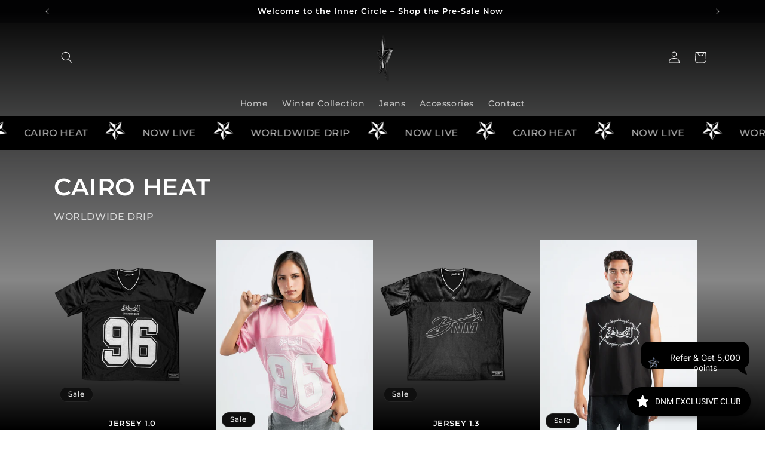

--- FILE ---
content_type: text/html; charset=utf-8
request_url: https://dnmeg.com/collections/s
body_size: 32453
content:
<!doctype html>
<html class="js" lang="en">
  <head>
    <meta charset="utf-8">
    <meta http-equiv="X-UA-Compatible" content="IE=edge">
    <meta name="viewport" content="width=device-width,initial-scale=1">
    <meta name="theme-color" content="">
    <link rel="canonical" href="https://dnmeg.com/collections/s"><link rel="icon" type="image/png" href="//dnmeg.com/cdn/shop/files/speed_logo-ezgif.com-effects.gif?crop=center&height=32&v=1732699176&width=32"><link rel="preconnect" href="https://fonts.shopifycdn.com" crossorigin><title>
      CPSL 3.0
 &ndash; DNM.EG</title>

    

    

<meta property="og:site_name" content="DNM.EG">
<meta property="og:url" content="https://dnmeg.com/collections/s">
<meta property="og:title" content="CPSL 3.0">
<meta property="og:type" content="website">
<meta property="og:description" content="DRESS BEYOND LIMITS."><meta property="og:image" content="http://dnmeg.com/cdn/shop/files/profile_pic.png?v=1686963728">
  <meta property="og:image:secure_url" content="https://dnmeg.com/cdn/shop/files/profile_pic.png?v=1686963728">
  <meta property="og:image:width" content="1080">
  <meta property="og:image:height" content="1080"><meta name="twitter:card" content="summary_large_image">
<meta name="twitter:title" content="CPSL 3.0">
<meta name="twitter:description" content="DRESS BEYOND LIMITS.">


    <script src="//dnmeg.com/cdn/shop/t/7/assets/constants.js?v=132983761750457495441732668148" defer="defer"></script>
    <script src="//dnmeg.com/cdn/shop/t/7/assets/pubsub.js?v=158357773527763999511732668149" defer="defer"></script>
    <script src="//dnmeg.com/cdn/shop/t/7/assets/global.js?v=152862011079830610291732668148" defer="defer"></script>
    <script src="//dnmeg.com/cdn/shop/t/7/assets/details-disclosure.js?v=13653116266235556501732668148" defer="defer"></script>
    <script src="//dnmeg.com/cdn/shop/t/7/assets/details-modal.js?v=25581673532751508451732668148" defer="defer"></script>
    <script src="//dnmeg.com/cdn/shop/t/7/assets/search-form.js?v=133129549252120666541732668149" defer="defer"></script><script src="//dnmeg.com/cdn/shop/t/7/assets/animations.js?v=88693664871331136111732668147" defer="defer"></script><script>window.performance && window.performance.mark && window.performance.mark('shopify.content_for_header.start');</script><meta id="shopify-digital-wallet" name="shopify-digital-wallet" content="/77269270819/digital_wallets/dialog">
<link rel="alternate" type="application/atom+xml" title="Feed" href="/collections/s.atom" />
<link rel="alternate" type="application/json+oembed" href="https://dnmeg.com/collections/s.oembed">
<script async="async" src="/checkouts/internal/preloads.js?locale=en-EG"></script>
<script id="shopify-features" type="application/json">{"accessToken":"fb487e1c77340ff47b4457ad8b253cd5","betas":["rich-media-storefront-analytics"],"domain":"dnmeg.com","predictiveSearch":true,"shopId":77269270819,"locale":"en"}</script>
<script>var Shopify = Shopify || {};
Shopify.shop = "80426a-2.myshopify.com";
Shopify.locale = "en";
Shopify.currency = {"active":"EGP","rate":"1.0"};
Shopify.country = "EG";
Shopify.theme = {"name":"Updated copy of DNM X NAGATY","id":174280966435,"schema_name":"Dawn","schema_version":"15.2.0","theme_store_id":887,"role":"main"};
Shopify.theme.handle = "null";
Shopify.theme.style = {"id":null,"handle":null};
Shopify.cdnHost = "dnmeg.com/cdn";
Shopify.routes = Shopify.routes || {};
Shopify.routes.root = "/";</script>
<script type="module">!function(o){(o.Shopify=o.Shopify||{}).modules=!0}(window);</script>
<script>!function(o){function n(){var o=[];function n(){o.push(Array.prototype.slice.apply(arguments))}return n.q=o,n}var t=o.Shopify=o.Shopify||{};t.loadFeatures=n(),t.autoloadFeatures=n()}(window);</script>
<script id="shop-js-analytics" type="application/json">{"pageType":"collection"}</script>
<script defer="defer" async type="module" src="//dnmeg.com/cdn/shopifycloud/shop-js/modules/v2/client.init-shop-cart-sync_BT-GjEfc.en.esm.js"></script>
<script defer="defer" async type="module" src="//dnmeg.com/cdn/shopifycloud/shop-js/modules/v2/chunk.common_D58fp_Oc.esm.js"></script>
<script defer="defer" async type="module" src="//dnmeg.com/cdn/shopifycloud/shop-js/modules/v2/chunk.modal_xMitdFEc.esm.js"></script>
<script type="module">
  await import("//dnmeg.com/cdn/shopifycloud/shop-js/modules/v2/client.init-shop-cart-sync_BT-GjEfc.en.esm.js");
await import("//dnmeg.com/cdn/shopifycloud/shop-js/modules/v2/chunk.common_D58fp_Oc.esm.js");
await import("//dnmeg.com/cdn/shopifycloud/shop-js/modules/v2/chunk.modal_xMitdFEc.esm.js");

  window.Shopify.SignInWithShop?.initShopCartSync?.({"fedCMEnabled":true,"windoidEnabled":true});

</script>
<script>(function() {
  var isLoaded = false;
  function asyncLoad() {
    if (isLoaded) return;
    isLoaded = true;
    var urls = ["https:\/\/joy.avada.io\/scripttag\/avada-joy-tracking.min.js?shop=80426a-2.myshopify.com"];
    for (var i = 0; i < urls.length; i++) {
      var s = document.createElement('script');
      s.type = 'text/javascript';
      s.async = true;
      s.src = urls[i];
      var x = document.getElementsByTagName('script')[0];
      x.parentNode.insertBefore(s, x);
    }
  };
  if(window.attachEvent) {
    window.attachEvent('onload', asyncLoad);
  } else {
    window.addEventListener('load', asyncLoad, false);
  }
})();</script>
<script id="__st">var __st={"a":77269270819,"offset":7200,"reqid":"d40140f0-0792-4815-81a0-50a560e32246-1769518137","pageurl":"dnmeg.com\/collections\/s","u":"5272c0f09cd7","p":"collection","rtyp":"collection","rid":475434713379};</script>
<script>window.ShopifyPaypalV4VisibilityTracking = true;</script>
<script id="captcha-bootstrap">!function(){'use strict';const t='contact',e='account',n='new_comment',o=[[t,t],['blogs',n],['comments',n],[t,'customer']],c=[[e,'customer_login'],[e,'guest_login'],[e,'recover_customer_password'],[e,'create_customer']],r=t=>t.map((([t,e])=>`form[action*='/${t}']:not([data-nocaptcha='true']) input[name='form_type'][value='${e}']`)).join(','),a=t=>()=>t?[...document.querySelectorAll(t)].map((t=>t.form)):[];function s(){const t=[...o],e=r(t);return a(e)}const i='password',u='form_key',d=['recaptcha-v3-token','g-recaptcha-response','h-captcha-response',i],f=()=>{try{return window.sessionStorage}catch{return}},m='__shopify_v',_=t=>t.elements[u];function p(t,e,n=!1){try{const o=window.sessionStorage,c=JSON.parse(o.getItem(e)),{data:r}=function(t){const{data:e,action:n}=t;return t[m]||n?{data:e,action:n}:{data:t,action:n}}(c);for(const[e,n]of Object.entries(r))t.elements[e]&&(t.elements[e].value=n);n&&o.removeItem(e)}catch(o){console.error('form repopulation failed',{error:o})}}const l='form_type',E='cptcha';function T(t){t.dataset[E]=!0}const w=window,h=w.document,L='Shopify',v='ce_forms',y='captcha';let A=!1;((t,e)=>{const n=(g='f06e6c50-85a8-45c8-87d0-21a2b65856fe',I='https://cdn.shopify.com/shopifycloud/storefront-forms-hcaptcha/ce_storefront_forms_captcha_hcaptcha.v1.5.2.iife.js',D={infoText:'Protected by hCaptcha',privacyText:'Privacy',termsText:'Terms'},(t,e,n)=>{const o=w[L][v],c=o.bindForm;if(c)return c(t,g,e,D).then(n);var r;o.q.push([[t,g,e,D],n]),r=I,A||(h.body.append(Object.assign(h.createElement('script'),{id:'captcha-provider',async:!0,src:r})),A=!0)});var g,I,D;w[L]=w[L]||{},w[L][v]=w[L][v]||{},w[L][v].q=[],w[L][y]=w[L][y]||{},w[L][y].protect=function(t,e){n(t,void 0,e),T(t)},Object.freeze(w[L][y]),function(t,e,n,w,h,L){const[v,y,A,g]=function(t,e,n){const i=e?o:[],u=t?c:[],d=[...i,...u],f=r(d),m=r(i),_=r(d.filter((([t,e])=>n.includes(e))));return[a(f),a(m),a(_),s()]}(w,h,L),I=t=>{const e=t.target;return e instanceof HTMLFormElement?e:e&&e.form},D=t=>v().includes(t);t.addEventListener('submit',(t=>{const e=I(t);if(!e)return;const n=D(e)&&!e.dataset.hcaptchaBound&&!e.dataset.recaptchaBound,o=_(e),c=g().includes(e)&&(!o||!o.value);(n||c)&&t.preventDefault(),c&&!n&&(function(t){try{if(!f())return;!function(t){const e=f();if(!e)return;const n=_(t);if(!n)return;const o=n.value;o&&e.removeItem(o)}(t);const e=Array.from(Array(32),(()=>Math.random().toString(36)[2])).join('');!function(t,e){_(t)||t.append(Object.assign(document.createElement('input'),{type:'hidden',name:u})),t.elements[u].value=e}(t,e),function(t,e){const n=f();if(!n)return;const o=[...t.querySelectorAll(`input[type='${i}']`)].map((({name:t})=>t)),c=[...d,...o],r={};for(const[a,s]of new FormData(t).entries())c.includes(a)||(r[a]=s);n.setItem(e,JSON.stringify({[m]:1,action:t.action,data:r}))}(t,e)}catch(e){console.error('failed to persist form',e)}}(e),e.submit())}));const S=(t,e)=>{t&&!t.dataset[E]&&(n(t,e.some((e=>e===t))),T(t))};for(const o of['focusin','change'])t.addEventListener(o,(t=>{const e=I(t);D(e)&&S(e,y())}));const B=e.get('form_key'),M=e.get(l),P=B&&M;t.addEventListener('DOMContentLoaded',(()=>{const t=y();if(P)for(const e of t)e.elements[l].value===M&&p(e,B);[...new Set([...A(),...v().filter((t=>'true'===t.dataset.shopifyCaptcha))])].forEach((e=>S(e,t)))}))}(h,new URLSearchParams(w.location.search),n,t,e,['guest_login'])})(!0,!0)}();</script>
<script integrity="sha256-4kQ18oKyAcykRKYeNunJcIwy7WH5gtpwJnB7kiuLZ1E=" data-source-attribution="shopify.loadfeatures" defer="defer" src="//dnmeg.com/cdn/shopifycloud/storefront/assets/storefront/load_feature-a0a9edcb.js" crossorigin="anonymous"></script>
<script data-source-attribution="shopify.dynamic_checkout.dynamic.init">var Shopify=Shopify||{};Shopify.PaymentButton=Shopify.PaymentButton||{isStorefrontPortableWallets:!0,init:function(){window.Shopify.PaymentButton.init=function(){};var t=document.createElement("script");t.src="https://dnmeg.com/cdn/shopifycloud/portable-wallets/latest/portable-wallets.en.js",t.type="module",document.head.appendChild(t)}};
</script>
<script data-source-attribution="shopify.dynamic_checkout.buyer_consent">
  function portableWalletsHideBuyerConsent(e){var t=document.getElementById("shopify-buyer-consent"),n=document.getElementById("shopify-subscription-policy-button");t&&n&&(t.classList.add("hidden"),t.setAttribute("aria-hidden","true"),n.removeEventListener("click",e))}function portableWalletsShowBuyerConsent(e){var t=document.getElementById("shopify-buyer-consent"),n=document.getElementById("shopify-subscription-policy-button");t&&n&&(t.classList.remove("hidden"),t.removeAttribute("aria-hidden"),n.addEventListener("click",e))}window.Shopify?.PaymentButton&&(window.Shopify.PaymentButton.hideBuyerConsent=portableWalletsHideBuyerConsent,window.Shopify.PaymentButton.showBuyerConsent=portableWalletsShowBuyerConsent);
</script>
<script data-source-attribution="shopify.dynamic_checkout.cart.bootstrap">document.addEventListener("DOMContentLoaded",(function(){function t(){return document.querySelector("shopify-accelerated-checkout-cart, shopify-accelerated-checkout")}if(t())Shopify.PaymentButton.init();else{new MutationObserver((function(e,n){t()&&(Shopify.PaymentButton.init(),n.disconnect())})).observe(document.body,{childList:!0,subtree:!0})}}));
</script>
<script id="sections-script" data-sections="ks-marquee,header" defer="defer" src="//dnmeg.com/cdn/shop/t/7/compiled_assets/scripts.js?v=341"></script>
<script>window.performance && window.performance.mark && window.performance.mark('shopify.content_for_header.end');</script>


    <style data-shopify>
      @font-face {
  font-family: Montserrat;
  font-weight: 500;
  font-style: normal;
  font-display: swap;
  src: url("//dnmeg.com/cdn/fonts/montserrat/montserrat_n5.07ef3781d9c78c8b93c98419da7ad4fbeebb6635.woff2") format("woff2"),
       url("//dnmeg.com/cdn/fonts/montserrat/montserrat_n5.adf9b4bd8b0e4f55a0b203cdd84512667e0d5e4d.woff") format("woff");
}

      @font-face {
  font-family: Montserrat;
  font-weight: 700;
  font-style: normal;
  font-display: swap;
  src: url("//dnmeg.com/cdn/fonts/montserrat/montserrat_n7.3c434e22befd5c18a6b4afadb1e3d77c128c7939.woff2") format("woff2"),
       url("//dnmeg.com/cdn/fonts/montserrat/montserrat_n7.5d9fa6e2cae713c8fb539a9876489d86207fe957.woff") format("woff");
}

      @font-face {
  font-family: Montserrat;
  font-weight: 500;
  font-style: italic;
  font-display: swap;
  src: url("//dnmeg.com/cdn/fonts/montserrat/montserrat_i5.d3a783eb0cc26f2fda1e99d1dfec3ebaea1dc164.woff2") format("woff2"),
       url("//dnmeg.com/cdn/fonts/montserrat/montserrat_i5.76d414ea3d56bb79ef992a9c62dce2e9063bc062.woff") format("woff");
}

      @font-face {
  font-family: Montserrat;
  font-weight: 700;
  font-style: italic;
  font-display: swap;
  src: url("//dnmeg.com/cdn/fonts/montserrat/montserrat_i7.a0d4a463df4f146567d871890ffb3c80408e7732.woff2") format("woff2"),
       url("//dnmeg.com/cdn/fonts/montserrat/montserrat_i7.f6ec9f2a0681acc6f8152c40921d2a4d2e1a2c78.woff") format("woff");
}

      @font-face {
  font-family: Montserrat;
  font-weight: 600;
  font-style: normal;
  font-display: swap;
  src: url("//dnmeg.com/cdn/fonts/montserrat/montserrat_n6.1326b3e84230700ef15b3a29fb520639977513e0.woff2") format("woff2"),
       url("//dnmeg.com/cdn/fonts/montserrat/montserrat_n6.652f051080eb14192330daceed8cd53dfdc5ead9.woff") format("woff");
}


      
        :root,
        .color-background-1 {
          --color-background: 0,0,0;
        
          --gradient-background: linear-gradient(180deg, rgba(2, 2, 3, 1) 2.59%, rgba(135, 135, 135, 1) 65%, rgba(0, 0, 0, 1) 100%);
        

        

        --color-foreground: 255,255,255;
        --color-background-contrast: 128,128,128;
        --color-shadow: 243,243,243;
        --color-button: 16,16,16;
        --color-button-text: 243,243,243;
        --color-secondary-button: 0,0,0;
        --color-secondary-button-text: 179,201,241;
        --color-link: 179,201,241;
        --color-badge-foreground: 255,255,255;
        --color-badge-background: 0,0,0;
        --color-badge-border: 255,255,255;
        --payment-terms-background-color: rgb(0 0 0);
      }
      
        
        .color-background-2 {
          --color-background: 47,47,47;
        
          --gradient-background: #2f2f2f;
        

        

        --color-foreground: 243,243,243;
        --color-background-contrast: 60,60,60;
        --color-shadow: 243,243,243;
        --color-button: 243,243,243;
        --color-button-text: 243,243,243;
        --color-secondary-button: 47,47,47;
        --color-secondary-button-text: 243,243,243;
        --color-link: 243,243,243;
        --color-badge-foreground: 243,243,243;
        --color-badge-background: 47,47,47;
        --color-badge-border: 243,243,243;
        --payment-terms-background-color: rgb(47 47 47);
      }
      
        
        .color-inverse {
          --color-background: 243,243,243;
        
          --gradient-background: #f3f3f3;
        

        

        --color-foreground: 0,0,0;
        --color-background-contrast: 179,179,179;
        --color-shadow: 243,243,243;
        --color-button: 0,0,0;
        --color-button-text: 243,243,243;
        --color-secondary-button: 243,243,243;
        --color-secondary-button-text: 0,0,0;
        --color-link: 0,0,0;
        --color-badge-foreground: 0,0,0;
        --color-badge-background: 243,243,243;
        --color-badge-border: 0,0,0;
        --payment-terms-background-color: rgb(243 243 243);
      }
      
        
        .color-accent-1 {
          --color-background: 16,16,16;
        
          --gradient-background: linear-gradient(0deg, rgba(0, 0, 0, 1), rgba(127, 128, 128, 1) 47%, rgba(0, 0, 0, 1) 100%);
        

        

        --color-foreground: 243,243,243;
        --color-background-contrast: 144,144,144;
        --color-shadow: 243,243,243;
        --color-button: 243,243,243;
        --color-button-text: 16,16,16;
        --color-secondary-button: 16,16,16;
        --color-secondary-button-text: 243,243,243;
        --color-link: 243,243,243;
        --color-badge-foreground: 243,243,243;
        --color-badge-background: 16,16,16;
        --color-badge-border: 243,243,243;
        --payment-terms-background-color: rgb(16 16 16);
      }
      
        
        .color-accent-2 {
          --color-background: 0,0,0;
        
          --gradient-background: #000000;
        

        

        --color-foreground: 255,255,255;
        --color-background-contrast: 128,128,128;
        --color-shadow: 243,243,243;
        --color-button: 243,243,243;
        --color-button-text: 243,243,243;
        --color-secondary-button: 0,0,0;
        --color-secondary-button-text: 243,243,243;
        --color-link: 243,243,243;
        --color-badge-foreground: 255,255,255;
        --color-badge-background: 0,0,0;
        --color-badge-border: 255,255,255;
        --payment-terms-background-color: rgb(0 0 0);
      }
      
        
        .color-scheme-c126ae06-9de0-4f9d-81a2-fb3463300a9c {
          --color-background: 0,0,0;
        
          --gradient-background: linear-gradient(180deg, rgba(13, 14, 20, 0) 2.59%, rgba(44, 63, 97, 0) 65%, rgba(0, 0, 0, 0) 100%);
        

        

        --color-foreground: 243,243,243;
        --color-background-contrast: 128,128,128;
        --color-shadow: 243,243,243;
        --color-button: 16,16,16;
        --color-button-text: 243,243,243;
        --color-secondary-button: 0,0,0;
        --color-secondary-button-text: 235,235,235;
        --color-link: 235,235,235;
        --color-badge-foreground: 243,243,243;
        --color-badge-background: 0,0,0;
        --color-badge-border: 243,243,243;
        --payment-terms-background-color: rgb(0 0 0);
      }
      
        
        .color-scheme-a5406996-2d13-46ea-99ad-e2cb7439bf4c {
          --color-background: 0,0,0;
        
          --gradient-background: linear-gradient(180deg, rgba(13, 14, 20, 1) 2.59%, rgba(44, 63, 97, 1) 65%, rgba(0, 0, 0, 1) 100%);
        

        

        --color-foreground: 255,255,255;
        --color-background-contrast: 128,128,128;
        --color-shadow: 243,243,243;
        --color-button: 16,16,16;
        --color-button-text: 243,243,243;
        --color-secondary-button: 0,0,0;
        --color-secondary-button-text: 179,201,241;
        --color-link: 179,201,241;
        --color-badge-foreground: 255,255,255;
        --color-badge-background: 0,0,0;
        --color-badge-border: 255,255,255;
        --payment-terms-background-color: rgb(0 0 0);
      }
      
        
        .color-scheme-0852ef5d-9f9a-40d8-8d82-baed8a9287b9 {
          --color-background: 0,0,0;
        
          --gradient-background: linear-gradient(180deg, rgba(13, 14, 20, 1) 2.59%, rgba(44, 63, 97, 1) 65%, rgba(0, 0, 0, 1) 100%);
        

        

        --color-foreground: 255,255,255;
        --color-background-contrast: 128,128,128;
        --color-shadow: 243,243,243;
        --color-button: 16,16,16;
        --color-button-text: 243,243,243;
        --color-secondary-button: 0,0,0;
        --color-secondary-button-text: 179,201,241;
        --color-link: 179,201,241;
        --color-badge-foreground: 255,255,255;
        --color-badge-background: 0,0,0;
        --color-badge-border: 255,255,255;
        --payment-terms-background-color: rgb(0 0 0);
      }
      

      body, .color-background-1, .color-background-2, .color-inverse, .color-accent-1, .color-accent-2, .color-scheme-c126ae06-9de0-4f9d-81a2-fb3463300a9c, .color-scheme-a5406996-2d13-46ea-99ad-e2cb7439bf4c, .color-scheme-0852ef5d-9f9a-40d8-8d82-baed8a9287b9 {
        color: rgba(var(--color-foreground), 0.75);
        background-color: rgb(var(--color-background));
      }

      :root {
        --font-body-family: Montserrat, sans-serif;
        --font-body-style: normal;
        --font-body-weight: 500;
        --font-body-weight-bold: 800;

        --font-heading-family: Montserrat, sans-serif;
        --font-heading-style: normal;
        --font-heading-weight: 600;

        --font-body-scale: 1.0;
        --font-heading-scale: 1.0;

        --media-padding: px;
        --media-border-opacity: 0.05;
        --media-border-width: 1px;
        --media-radius: 0px;
        --media-shadow-opacity: 0.0;
        --media-shadow-horizontal-offset: 0px;
        --media-shadow-vertical-offset: 4px;
        --media-shadow-blur-radius: 5px;
        --media-shadow-visible: 0;

        --page-width: 120rem;
        --page-width-margin: 0rem;

        --product-card-image-padding: 0.0rem;
        --product-card-corner-radius: 0.0rem;
        --product-card-text-alignment: center;
        --product-card-border-width: 0.0rem;
        --product-card-border-opacity: 0.1;
        --product-card-shadow-opacity: 0.0;
        --product-card-shadow-visible: 0;
        --product-card-shadow-horizontal-offset: 0.0rem;
        --product-card-shadow-vertical-offset: 0.4rem;
        --product-card-shadow-blur-radius: 0.5rem;

        --collection-card-image-padding: 0.0rem;
        --collection-card-corner-radius: 0.0rem;
        --collection-card-text-alignment: left;
        --collection-card-border-width: 0.0rem;
        --collection-card-border-opacity: 0.1;
        --collection-card-shadow-opacity: 0.0;
        --collection-card-shadow-visible: 0;
        --collection-card-shadow-horizontal-offset: 0.0rem;
        --collection-card-shadow-vertical-offset: 0.4rem;
        --collection-card-shadow-blur-radius: 0.5rem;

        --blog-card-image-padding: 0.0rem;
        --blog-card-corner-radius: 0.0rem;
        --blog-card-text-alignment: left;
        --blog-card-border-width: 0.0rem;
        --blog-card-border-opacity: 0.1;
        --blog-card-shadow-opacity: 0.0;
        --blog-card-shadow-visible: 0;
        --blog-card-shadow-horizontal-offset: 0.0rem;
        --blog-card-shadow-vertical-offset: 0.4rem;
        --blog-card-shadow-blur-radius: 0.5rem;

        --badge-corner-radius: 4.0rem;

        --popup-border-width: 1px;
        --popup-border-opacity: 0.1;
        --popup-corner-radius: 0px;
        --popup-shadow-opacity: 0.0;
        --popup-shadow-horizontal-offset: 0px;
        --popup-shadow-vertical-offset: 4px;
        --popup-shadow-blur-radius: 5px;

        --drawer-border-width: 1px;
        --drawer-border-opacity: 0.1;
        --drawer-shadow-opacity: 0.0;
        --drawer-shadow-horizontal-offset: 0px;
        --drawer-shadow-vertical-offset: 4px;
        --drawer-shadow-blur-radius: 5px;

        --spacing-sections-desktop: 0px;
        --spacing-sections-mobile: 0px;

        --grid-desktop-vertical-spacing: 8px;
        --grid-desktop-horizontal-spacing: 8px;
        --grid-mobile-vertical-spacing: 4px;
        --grid-mobile-horizontal-spacing: 4px;

        --text-boxes-border-opacity: 0.1;
        --text-boxes-border-width: 0px;
        --text-boxes-radius: 0px;
        --text-boxes-shadow-opacity: 0.0;
        --text-boxes-shadow-visible: 0;
        --text-boxes-shadow-horizontal-offset: 0px;
        --text-boxes-shadow-vertical-offset: 4px;
        --text-boxes-shadow-blur-radius: 5px;

        --buttons-radius: 0px;
        --buttons-radius-outset: 0px;
        --buttons-border-width: 1px;
        --buttons-border-opacity: 1.0;
        --buttons-shadow-opacity: 0.0;
        --buttons-shadow-visible: 0;
        --buttons-shadow-horizontal-offset: 0px;
        --buttons-shadow-vertical-offset: 4px;
        --buttons-shadow-blur-radius: 5px;
        --buttons-border-offset: 0px;

        --inputs-radius: 0px;
        --inputs-border-width: 1px;
        --inputs-border-opacity: 0.55;
        --inputs-shadow-opacity: 0.0;
        --inputs-shadow-horizontal-offset: 0px;
        --inputs-margin-offset: 0px;
        --inputs-shadow-vertical-offset: 4px;
        --inputs-shadow-blur-radius: 5px;
        --inputs-radius-outset: 0px;

        --variant-pills-radius: 40px;
        --variant-pills-border-width: 1px;
        --variant-pills-border-opacity: 0.55;
        --variant-pills-shadow-opacity: 0.0;
        --variant-pills-shadow-horizontal-offset: 0px;
        --variant-pills-shadow-vertical-offset: 4px;
        --variant-pills-shadow-blur-radius: 5px;
      }

      *,
      *::before,
      *::after {
        box-sizing: inherit;
      }

      html {
        box-sizing: border-box;
        font-size: calc(var(--font-body-scale) * 62.5%);
        height: 100%;
      }

      body {
        display: grid;
        grid-template-rows: auto auto 1fr auto;
        grid-template-columns: 100%;
        min-height: 100%;
        margin: 0;
        font-size: 1.5rem;
        letter-spacing: 0.06rem;
        line-height: calc(1 + 0.8 / var(--font-body-scale));
        font-family: var(--font-body-family);
        font-style: var(--font-body-style);
        font-weight: var(--font-body-weight);
      }

      @media screen and (min-width: 750px) {
        body {
          font-size: 1.6rem;
        }
      }
    </style>

    <link href="//dnmeg.com/cdn/shop/t/7/assets/base.css?v=68066762582895910731732688713" rel="stylesheet" type="text/css" media="all" />
    <link rel="stylesheet" href="//dnmeg.com/cdn/shop/t/7/assets/component-cart-items.css?v=123238115697927560811732668148" media="print" onload="this.media='all'">
      <link rel="preload" as="font" href="//dnmeg.com/cdn/fonts/montserrat/montserrat_n5.07ef3781d9c78c8b93c98419da7ad4fbeebb6635.woff2" type="font/woff2" crossorigin>
      

      <link rel="preload" as="font" href="//dnmeg.com/cdn/fonts/montserrat/montserrat_n6.1326b3e84230700ef15b3a29fb520639977513e0.woff2" type="font/woff2" crossorigin>
      
<link
        rel="stylesheet"
        href="//dnmeg.com/cdn/shop/t/7/assets/component-predictive-search.css?v=118923337488134913561732668148"
        media="print"
        onload="this.media='all'"
      ><script>
      if (Shopify.designMode) {
        document.documentElement.classList.add('shopify-design-mode');
      }
    </script>
 
<script src="https://cdn.shopify.com/extensions/019bfe4a-80cf-783c-8182-f6764f3e5c02/avada-joy-433/assets/avada-joy.js" type="text/javascript" defer="defer"></script>
<link href="https://monorail-edge.shopifysvc.com" rel="dns-prefetch">
<script>(function(){if ("sendBeacon" in navigator && "performance" in window) {try {var session_token_from_headers = performance.getEntriesByType('navigation')[0].serverTiming.find(x => x.name == '_s').description;} catch {var session_token_from_headers = undefined;}var session_cookie_matches = document.cookie.match(/_shopify_s=([^;]*)/);var session_token_from_cookie = session_cookie_matches && session_cookie_matches.length === 2 ? session_cookie_matches[1] : "";var session_token = session_token_from_headers || session_token_from_cookie || "";function handle_abandonment_event(e) {var entries = performance.getEntries().filter(function(entry) {return /monorail-edge.shopifysvc.com/.test(entry.name);});if (!window.abandonment_tracked && entries.length === 0) {window.abandonment_tracked = true;var currentMs = Date.now();var navigation_start = performance.timing.navigationStart;var payload = {shop_id: 77269270819,url: window.location.href,navigation_start,duration: currentMs - navigation_start,session_token,page_type: "collection"};window.navigator.sendBeacon("https://monorail-edge.shopifysvc.com/v1/produce", JSON.stringify({schema_id: "online_store_buyer_site_abandonment/1.1",payload: payload,metadata: {event_created_at_ms: currentMs,event_sent_at_ms: currentMs}}));}}window.addEventListener('pagehide', handle_abandonment_event);}}());</script>
<script id="web-pixels-manager-setup">(function e(e,d,r,n,o){if(void 0===o&&(o={}),!Boolean(null===(a=null===(i=window.Shopify)||void 0===i?void 0:i.analytics)||void 0===a?void 0:a.replayQueue)){var i,a;window.Shopify=window.Shopify||{};var t=window.Shopify;t.analytics=t.analytics||{};var s=t.analytics;s.replayQueue=[],s.publish=function(e,d,r){return s.replayQueue.push([e,d,r]),!0};try{self.performance.mark("wpm:start")}catch(e){}var l=function(){var e={modern:/Edge?\/(1{2}[4-9]|1[2-9]\d|[2-9]\d{2}|\d{4,})\.\d+(\.\d+|)|Firefox\/(1{2}[4-9]|1[2-9]\d|[2-9]\d{2}|\d{4,})\.\d+(\.\d+|)|Chrom(ium|e)\/(9{2}|\d{3,})\.\d+(\.\d+|)|(Maci|X1{2}).+ Version\/(15\.\d+|(1[6-9]|[2-9]\d|\d{3,})\.\d+)([,.]\d+|)( \(\w+\)|)( Mobile\/\w+|) Safari\/|Chrome.+OPR\/(9{2}|\d{3,})\.\d+\.\d+|(CPU[ +]OS|iPhone[ +]OS|CPU[ +]iPhone|CPU IPhone OS|CPU iPad OS)[ +]+(15[._]\d+|(1[6-9]|[2-9]\d|\d{3,})[._]\d+)([._]\d+|)|Android:?[ /-](13[3-9]|1[4-9]\d|[2-9]\d{2}|\d{4,})(\.\d+|)(\.\d+|)|Android.+Firefox\/(13[5-9]|1[4-9]\d|[2-9]\d{2}|\d{4,})\.\d+(\.\d+|)|Android.+Chrom(ium|e)\/(13[3-9]|1[4-9]\d|[2-9]\d{2}|\d{4,})\.\d+(\.\d+|)|SamsungBrowser\/([2-9]\d|\d{3,})\.\d+/,legacy:/Edge?\/(1[6-9]|[2-9]\d|\d{3,})\.\d+(\.\d+|)|Firefox\/(5[4-9]|[6-9]\d|\d{3,})\.\d+(\.\d+|)|Chrom(ium|e)\/(5[1-9]|[6-9]\d|\d{3,})\.\d+(\.\d+|)([\d.]+$|.*Safari\/(?![\d.]+ Edge\/[\d.]+$))|(Maci|X1{2}).+ Version\/(10\.\d+|(1[1-9]|[2-9]\d|\d{3,})\.\d+)([,.]\d+|)( \(\w+\)|)( Mobile\/\w+|) Safari\/|Chrome.+OPR\/(3[89]|[4-9]\d|\d{3,})\.\d+\.\d+|(CPU[ +]OS|iPhone[ +]OS|CPU[ +]iPhone|CPU IPhone OS|CPU iPad OS)[ +]+(10[._]\d+|(1[1-9]|[2-9]\d|\d{3,})[._]\d+)([._]\d+|)|Android:?[ /-](13[3-9]|1[4-9]\d|[2-9]\d{2}|\d{4,})(\.\d+|)(\.\d+|)|Mobile Safari.+OPR\/([89]\d|\d{3,})\.\d+\.\d+|Android.+Firefox\/(13[5-9]|1[4-9]\d|[2-9]\d{2}|\d{4,})\.\d+(\.\d+|)|Android.+Chrom(ium|e)\/(13[3-9]|1[4-9]\d|[2-9]\d{2}|\d{4,})\.\d+(\.\d+|)|Android.+(UC? ?Browser|UCWEB|U3)[ /]?(15\.([5-9]|\d{2,})|(1[6-9]|[2-9]\d|\d{3,})\.\d+)\.\d+|SamsungBrowser\/(5\.\d+|([6-9]|\d{2,})\.\d+)|Android.+MQ{2}Browser\/(14(\.(9|\d{2,})|)|(1[5-9]|[2-9]\d|\d{3,})(\.\d+|))(\.\d+|)|K[Aa][Ii]OS\/(3\.\d+|([4-9]|\d{2,})\.\d+)(\.\d+|)/},d=e.modern,r=e.legacy,n=navigator.userAgent;return n.match(d)?"modern":n.match(r)?"legacy":"unknown"}(),u="modern"===l?"modern":"legacy",c=(null!=n?n:{modern:"",legacy:""})[u],f=function(e){return[e.baseUrl,"/wpm","/b",e.hashVersion,"modern"===e.buildTarget?"m":"l",".js"].join("")}({baseUrl:d,hashVersion:r,buildTarget:u}),m=function(e){var d=e.version,r=e.bundleTarget,n=e.surface,o=e.pageUrl,i=e.monorailEndpoint;return{emit:function(e){var a=e.status,t=e.errorMsg,s=(new Date).getTime(),l=JSON.stringify({metadata:{event_sent_at_ms:s},events:[{schema_id:"web_pixels_manager_load/3.1",payload:{version:d,bundle_target:r,page_url:o,status:a,surface:n,error_msg:t},metadata:{event_created_at_ms:s}}]});if(!i)return console&&console.warn&&console.warn("[Web Pixels Manager] No Monorail endpoint provided, skipping logging."),!1;try{return self.navigator.sendBeacon.bind(self.navigator)(i,l)}catch(e){}var u=new XMLHttpRequest;try{return u.open("POST",i,!0),u.setRequestHeader("Content-Type","text/plain"),u.send(l),!0}catch(e){return console&&console.warn&&console.warn("[Web Pixels Manager] Got an unhandled error while logging to Monorail."),!1}}}}({version:r,bundleTarget:l,surface:e.surface,pageUrl:self.location.href,monorailEndpoint:e.monorailEndpoint});try{o.browserTarget=l,function(e){var d=e.src,r=e.async,n=void 0===r||r,o=e.onload,i=e.onerror,a=e.sri,t=e.scriptDataAttributes,s=void 0===t?{}:t,l=document.createElement("script"),u=document.querySelector("head"),c=document.querySelector("body");if(l.async=n,l.src=d,a&&(l.integrity=a,l.crossOrigin="anonymous"),s)for(var f in s)if(Object.prototype.hasOwnProperty.call(s,f))try{l.dataset[f]=s[f]}catch(e){}if(o&&l.addEventListener("load",o),i&&l.addEventListener("error",i),u)u.appendChild(l);else{if(!c)throw new Error("Did not find a head or body element to append the script");c.appendChild(l)}}({src:f,async:!0,onload:function(){if(!function(){var e,d;return Boolean(null===(d=null===(e=window.Shopify)||void 0===e?void 0:e.analytics)||void 0===d?void 0:d.initialized)}()){var d=window.webPixelsManager.init(e)||void 0;if(d){var r=window.Shopify.analytics;r.replayQueue.forEach((function(e){var r=e[0],n=e[1],o=e[2];d.publishCustomEvent(r,n,o)})),r.replayQueue=[],r.publish=d.publishCustomEvent,r.visitor=d.visitor,r.initialized=!0}}},onerror:function(){return m.emit({status:"failed",errorMsg:"".concat(f," has failed to load")})},sri:function(e){var d=/^sha384-[A-Za-z0-9+/=]+$/;return"string"==typeof e&&d.test(e)}(c)?c:"",scriptDataAttributes:o}),m.emit({status:"loading"})}catch(e){m.emit({status:"failed",errorMsg:(null==e?void 0:e.message)||"Unknown error"})}}})({shopId: 77269270819,storefrontBaseUrl: "https://dnmeg.com",extensionsBaseUrl: "https://extensions.shopifycdn.com/cdn/shopifycloud/web-pixels-manager",monorailEndpoint: "https://monorail-edge.shopifysvc.com/unstable/produce_batch",surface: "storefront-renderer",enabledBetaFlags: ["2dca8a86"],webPixelsConfigList: [{"id":"1122173219","configuration":"{\"pixelCode\":\"CUGLIVBC77U0PC8I286G\"}","eventPayloadVersion":"v1","runtimeContext":"STRICT","scriptVersion":"22e92c2ad45662f435e4801458fb78cc","type":"APP","apiClientId":4383523,"privacyPurposes":["ANALYTICS","MARKETING","SALE_OF_DATA"],"dataSharingAdjustments":{"protectedCustomerApprovalScopes":["read_customer_address","read_customer_email","read_customer_name","read_customer_personal_data","read_customer_phone"]}},{"id":"1120141603","configuration":"{\"pixel_id\":\"1150732036780961\",\"pixel_type\":\"facebook_pixel\"}","eventPayloadVersion":"v1","runtimeContext":"OPEN","scriptVersion":"ca16bc87fe92b6042fbaa3acc2fbdaa6","type":"APP","apiClientId":2329312,"privacyPurposes":["ANALYTICS","MARKETING","SALE_OF_DATA"],"dataSharingAdjustments":{"protectedCustomerApprovalScopes":["read_customer_address","read_customer_email","read_customer_name","read_customer_personal_data","read_customer_phone"]}},{"id":"220037411","configuration":"{\"myshopifyDomain\":\"80426a-2.myshopify.com\"}","eventPayloadVersion":"v1","runtimeContext":"STRICT","scriptVersion":"23b97d18e2aa74363140dc29c9284e87","type":"APP","apiClientId":2775569,"privacyPurposes":["ANALYTICS","MARKETING","SALE_OF_DATA"],"dataSharingAdjustments":{"protectedCustomerApprovalScopes":["read_customer_address","read_customer_email","read_customer_name","read_customer_phone","read_customer_personal_data"]}},{"id":"shopify-app-pixel","configuration":"{}","eventPayloadVersion":"v1","runtimeContext":"STRICT","scriptVersion":"0450","apiClientId":"shopify-pixel","type":"APP","privacyPurposes":["ANALYTICS","MARKETING"]},{"id":"shopify-custom-pixel","eventPayloadVersion":"v1","runtimeContext":"LAX","scriptVersion":"0450","apiClientId":"shopify-pixel","type":"CUSTOM","privacyPurposes":["ANALYTICS","MARKETING"]}],isMerchantRequest: false,initData: {"shop":{"name":"DNM.EG","paymentSettings":{"currencyCode":"EGP"},"myshopifyDomain":"80426a-2.myshopify.com","countryCode":"EG","storefrontUrl":"https:\/\/dnmeg.com"},"customer":null,"cart":null,"checkout":null,"productVariants":[],"purchasingCompany":null},},"https://dnmeg.com/cdn","fcfee988w5aeb613cpc8e4bc33m6693e112",{"modern":"","legacy":""},{"shopId":"77269270819","storefrontBaseUrl":"https:\/\/dnmeg.com","extensionBaseUrl":"https:\/\/extensions.shopifycdn.com\/cdn\/shopifycloud\/web-pixels-manager","surface":"storefront-renderer","enabledBetaFlags":"[\"2dca8a86\"]","isMerchantRequest":"false","hashVersion":"fcfee988w5aeb613cpc8e4bc33m6693e112","publish":"custom","events":"[[\"page_viewed\",{}],[\"collection_viewed\",{\"collection\":{\"id\":\"475434713379\",\"title\":\"CPSL 3.0\",\"productVariants\":[{\"price\":{\"amount\":800.0,\"currencyCode\":\"EGP\"},\"product\":{\"title\":\"Jeans 2.0\",\"vendor\":\"DNM.EG\",\"id\":\"9335888216355\",\"untranslatedTitle\":\"Jeans 2.0\",\"url\":\"\/products\/jeans-1-9\",\"type\":\"\"},\"id\":\"48400088367395\",\"image\":{\"src\":\"\/\/dnmeg.com\/cdn\/shop\/files\/Artboard1_13f8eb19-b5c8-465f-9e97-97274fbc9122.png?v=1715271669\"},\"sku\":\"\",\"title\":\"32\/XX-SMALL\",\"untranslatedTitle\":\"32\/XX-SMALL\"}]}}]]"});</script><script>
  window.ShopifyAnalytics = window.ShopifyAnalytics || {};
  window.ShopifyAnalytics.meta = window.ShopifyAnalytics.meta || {};
  window.ShopifyAnalytics.meta.currency = 'EGP';
  var meta = {"products":[{"id":9335888216355,"gid":"gid:\/\/shopify\/Product\/9335888216355","vendor":"DNM.EG","type":"","handle":"jeans-1-9","variants":[{"id":48400088367395,"price":80000,"name":"Jeans 2.0 - 32\/XX-SMALL","public_title":"32\/XX-SMALL","sku":""},{"id":48400088400163,"price":80000,"name":"Jeans 2.0 - 34\/X-SMALL","public_title":"34\/X-SMALL","sku":""},{"id":48400088432931,"price":80000,"name":"Jeans 2.0 - 36\/SMALL","public_title":"36\/SMALL","sku":""},{"id":48400088465699,"price":80000,"name":"Jeans 2.0 - 38\/MEDIUM","public_title":"38\/MEDIUM","sku":""},{"id":48400088531235,"price":80000,"name":"Jeans 2.0 - 40\/LARGE","public_title":"40\/LARGE","sku":""},{"id":48400088564003,"price":80000,"name":"Jeans 2.0 - 42\/X-LARGE","public_title":"42\/X-LARGE","sku":""}],"remote":false}],"page":{"pageType":"collection","resourceType":"collection","resourceId":475434713379,"requestId":"d40140f0-0792-4815-81a0-50a560e32246-1769518137"}};
  for (var attr in meta) {
    window.ShopifyAnalytics.meta[attr] = meta[attr];
  }
</script>
<script class="analytics">
  (function () {
    var customDocumentWrite = function(content) {
      var jquery = null;

      if (window.jQuery) {
        jquery = window.jQuery;
      } else if (window.Checkout && window.Checkout.$) {
        jquery = window.Checkout.$;
      }

      if (jquery) {
        jquery('body').append(content);
      }
    };

    var hasLoggedConversion = function(token) {
      if (token) {
        return document.cookie.indexOf('loggedConversion=' + token) !== -1;
      }
      return false;
    }

    var setCookieIfConversion = function(token) {
      if (token) {
        var twoMonthsFromNow = new Date(Date.now());
        twoMonthsFromNow.setMonth(twoMonthsFromNow.getMonth() + 2);

        document.cookie = 'loggedConversion=' + token + '; expires=' + twoMonthsFromNow;
      }
    }

    var trekkie = window.ShopifyAnalytics.lib = window.trekkie = window.trekkie || [];
    if (trekkie.integrations) {
      return;
    }
    trekkie.methods = [
      'identify',
      'page',
      'ready',
      'track',
      'trackForm',
      'trackLink'
    ];
    trekkie.factory = function(method) {
      return function() {
        var args = Array.prototype.slice.call(arguments);
        args.unshift(method);
        trekkie.push(args);
        return trekkie;
      };
    };
    for (var i = 0; i < trekkie.methods.length; i++) {
      var key = trekkie.methods[i];
      trekkie[key] = trekkie.factory(key);
    }
    trekkie.load = function(config) {
      trekkie.config = config || {};
      trekkie.config.initialDocumentCookie = document.cookie;
      var first = document.getElementsByTagName('script')[0];
      var script = document.createElement('script');
      script.type = 'text/javascript';
      script.onerror = function(e) {
        var scriptFallback = document.createElement('script');
        scriptFallback.type = 'text/javascript';
        scriptFallback.onerror = function(error) {
                var Monorail = {
      produce: function produce(monorailDomain, schemaId, payload) {
        var currentMs = new Date().getTime();
        var event = {
          schema_id: schemaId,
          payload: payload,
          metadata: {
            event_created_at_ms: currentMs,
            event_sent_at_ms: currentMs
          }
        };
        return Monorail.sendRequest("https://" + monorailDomain + "/v1/produce", JSON.stringify(event));
      },
      sendRequest: function sendRequest(endpointUrl, payload) {
        // Try the sendBeacon API
        if (window && window.navigator && typeof window.navigator.sendBeacon === 'function' && typeof window.Blob === 'function' && !Monorail.isIos12()) {
          var blobData = new window.Blob([payload], {
            type: 'text/plain'
          });

          if (window.navigator.sendBeacon(endpointUrl, blobData)) {
            return true;
          } // sendBeacon was not successful

        } // XHR beacon

        var xhr = new XMLHttpRequest();

        try {
          xhr.open('POST', endpointUrl);
          xhr.setRequestHeader('Content-Type', 'text/plain');
          xhr.send(payload);
        } catch (e) {
          console.log(e);
        }

        return false;
      },
      isIos12: function isIos12() {
        return window.navigator.userAgent.lastIndexOf('iPhone; CPU iPhone OS 12_') !== -1 || window.navigator.userAgent.lastIndexOf('iPad; CPU OS 12_') !== -1;
      }
    };
    Monorail.produce('monorail-edge.shopifysvc.com',
      'trekkie_storefront_load_errors/1.1',
      {shop_id: 77269270819,
      theme_id: 174280966435,
      app_name: "storefront",
      context_url: window.location.href,
      source_url: "//dnmeg.com/cdn/s/trekkie.storefront.a804e9514e4efded663580eddd6991fcc12b5451.min.js"});

        };
        scriptFallback.async = true;
        scriptFallback.src = '//dnmeg.com/cdn/s/trekkie.storefront.a804e9514e4efded663580eddd6991fcc12b5451.min.js';
        first.parentNode.insertBefore(scriptFallback, first);
      };
      script.async = true;
      script.src = '//dnmeg.com/cdn/s/trekkie.storefront.a804e9514e4efded663580eddd6991fcc12b5451.min.js';
      first.parentNode.insertBefore(script, first);
    };
    trekkie.load(
      {"Trekkie":{"appName":"storefront","development":false,"defaultAttributes":{"shopId":77269270819,"isMerchantRequest":null,"themeId":174280966435,"themeCityHash":"8995072164785255602","contentLanguage":"en","currency":"EGP","eventMetadataId":"65f64e31-849f-4328-892d-957d43ef17fd"},"isServerSideCookieWritingEnabled":true,"monorailRegion":"shop_domain","enabledBetaFlags":["65f19447"]},"Session Attribution":{},"S2S":{"facebookCapiEnabled":true,"source":"trekkie-storefront-renderer","apiClientId":580111}}
    );

    var loaded = false;
    trekkie.ready(function() {
      if (loaded) return;
      loaded = true;

      window.ShopifyAnalytics.lib = window.trekkie;

      var originalDocumentWrite = document.write;
      document.write = customDocumentWrite;
      try { window.ShopifyAnalytics.merchantGoogleAnalytics.call(this); } catch(error) {};
      document.write = originalDocumentWrite;

      window.ShopifyAnalytics.lib.page(null,{"pageType":"collection","resourceType":"collection","resourceId":475434713379,"requestId":"d40140f0-0792-4815-81a0-50a560e32246-1769518137","shopifyEmitted":true});

      var match = window.location.pathname.match(/checkouts\/(.+)\/(thank_you|post_purchase)/)
      var token = match? match[1]: undefined;
      if (!hasLoggedConversion(token)) {
        setCookieIfConversion(token);
        window.ShopifyAnalytics.lib.track("Viewed Product Category",{"currency":"EGP","category":"Collection: s","collectionName":"s","collectionId":475434713379,"nonInteraction":true},undefined,undefined,{"shopifyEmitted":true});
      }
    });


        var eventsListenerScript = document.createElement('script');
        eventsListenerScript.async = true;
        eventsListenerScript.src = "//dnmeg.com/cdn/shopifycloud/storefront/assets/shop_events_listener-3da45d37.js";
        document.getElementsByTagName('head')[0].appendChild(eventsListenerScript);

})();</script>
<script
  defer
  src="https://dnmeg.com/cdn/shopifycloud/perf-kit/shopify-perf-kit-3.0.4.min.js"
  data-application="storefront-renderer"
  data-shop-id="77269270819"
  data-render-region="gcp-us-east1"
  data-page-type="collection"
  data-theme-instance-id="174280966435"
  data-theme-name="Dawn"
  data-theme-version="15.2.0"
  data-monorail-region="shop_domain"
  data-resource-timing-sampling-rate="10"
  data-shs="true"
  data-shs-beacon="true"
  data-shs-export-with-fetch="true"
  data-shs-logs-sample-rate="1"
  data-shs-beacon-endpoint="https://dnmeg.com/api/collect"
></script>
</head>


  

  <body class="gradient animate--hover-3d-lift">
    <a class="skip-to-content-link button visually-hidden" href="#MainContent">
      Skip to content
    </a><!-- BEGIN sections: header-group -->
<div id="shopify-section-sections--23874052325667__announcement-bar" class="shopify-section shopify-section-group-header-group announcement-bar-section"><link href="//dnmeg.com/cdn/shop/t/7/assets/component-slideshow.css?v=17933591812325749411732668148" rel="stylesheet" type="text/css" media="all" />
<link href="//dnmeg.com/cdn/shop/t/7/assets/component-slider.css?v=14039311878856620671732668148" rel="stylesheet" type="text/css" media="all" />

  <link href="//dnmeg.com/cdn/shop/t/7/assets/component-list-social.css?v=35792976012981934991732668148" rel="stylesheet" type="text/css" media="all" />


<div
  class="utility-bar color-background-1 gradient utility-bar--bottom-border"
  
>
  <div class="page-width utility-bar__grid"><slideshow-component
        class="announcement-bar"
        role="region"
        aria-roledescription="Carousel"
        aria-label="Announcement bar"
      >
        <div class="announcement-bar-slider slider-buttons">
          <button
            type="button"
            class="slider-button slider-button--prev"
            name="previous"
            aria-label="Previous announcement"
            aria-controls="Slider-sections--23874052325667__announcement-bar"
          >
            <span class="svg-wrapper"><svg class="icon icon-caret" viewBox="0 0 10 6"><path fill="currentColor" fill-rule="evenodd" d="M9.354.646a.5.5 0 0 0-.708 0L5 4.293 1.354.646a.5.5 0 0 0-.708.708l4 4a.5.5 0 0 0 .708 0l4-4a.5.5 0 0 0 0-.708" clip-rule="evenodd"/></svg>
</span>
          </button>
          <div
            class="grid grid--1-col slider slider--everywhere"
            id="Slider-sections--23874052325667__announcement-bar"
            aria-live="polite"
            aria-atomic="true"
            data-autoplay="false"
            data-speed="5"
          ><div
                class="slideshow__slide slider__slide grid__item grid--1-col"
                id="Slide-sections--23874052325667__announcement-bar-1"
                
                role="group"
                aria-roledescription="Announcement"
                aria-label="1 of 2"
                tabindex="-1"
              >
                <div
                  class="announcement-bar__announcement"
                  role="region"
                  aria-label="Announcement"
                  
                ><p class="announcement-bar__message h5">
                      <span>Welcome to the Inner Circle – Shop the Pre-Sale Now</span></p></div>
              </div><div
                class="slideshow__slide slider__slide grid__item grid--1-col"
                id="Slide-sections--23874052325667__announcement-bar-2"
                
                role="group"
                aria-roledescription="Announcement"
                aria-label="2 of 2"
                tabindex="-1"
              >
                <div
                  class="announcement-bar__announcement"
                  role="region"
                  aria-label="Announcement"
                  
                ><a
                        href="/collections/all"
                        class="announcement-bar__link link link--text focus-inset animate-arrow"
                      ><p class="announcement-bar__message h5">
                      <span>LIMITED QUANTITIES , SHOP NOW!</span><svg xmlns="http://www.w3.org/2000/svg" fill="none" class="icon icon-arrow" viewBox="0 0 14 10"><path fill="currentColor" fill-rule="evenodd" d="M8.537.808a.5.5 0 0 1 .817-.162l4 4a.5.5 0 0 1 0 .708l-4 4a.5.5 0 1 1-.708-.708L11.793 5.5H1a.5.5 0 0 1 0-1h10.793L8.646 1.354a.5.5 0 0 1-.109-.546" clip-rule="evenodd"/></svg>
</p></a></div>
              </div></div>
          <button
            type="button"
            class="slider-button slider-button--next"
            name="next"
            aria-label="Next announcement"
            aria-controls="Slider-sections--23874052325667__announcement-bar"
          >
            <span class="svg-wrapper"><svg class="icon icon-caret" viewBox="0 0 10 6"><path fill="currentColor" fill-rule="evenodd" d="M9.354.646a.5.5 0 0 0-.708 0L5 4.293 1.354.646a.5.5 0 0 0-.708.708l4 4a.5.5 0 0 0 .708 0l4-4a.5.5 0 0 0 0-.708" clip-rule="evenodd"/></svg>
</span>
          </button>
        </div>
      </slideshow-component><div class="localization-wrapper">
</div>
  </div>
</div>


</div><div id="shopify-section-sections--23874052325667__header" class="shopify-section shopify-section-group-header-group section-header"><link rel="stylesheet" href="//dnmeg.com/cdn/shop/t/7/assets/component-list-menu.css?v=151968516119678728991732668148" media="print" onload="this.media='all'">
<link rel="stylesheet" href="//dnmeg.com/cdn/shop/t/7/assets/component-search.css?v=165164710990765432851732668148" media="print" onload="this.media='all'">
<link rel="stylesheet" href="//dnmeg.com/cdn/shop/t/7/assets/component-menu-drawer.css?v=147478906057189667651732668148" media="print" onload="this.media='all'">
<link rel="stylesheet" href="//dnmeg.com/cdn/shop/t/7/assets/component-cart-notification.css?v=54116361853792938221732668148" media="print" onload="this.media='all'"><link rel="stylesheet" href="//dnmeg.com/cdn/shop/t/7/assets/component-price.css?v=70172745017360139101732668148" media="print" onload="this.media='all'"><style>
  header-drawer {
    justify-self: start;
    margin-left: -1.2rem;
  }.scrolled-past-header .header__heading-logo-wrapper {
      width: 75%;
    }@media screen and (min-width: 990px) {
      header-drawer {
        display: none;
      }
    }.menu-drawer-container {
    display: flex;
  }

  .list-menu {
    list-style: none;
    padding: 0;
    margin: 0;
  }

  .list-menu--inline {
    display: inline-flex;
    flex-wrap: wrap;
  }

  summary.list-menu__item {
    padding-right: 2.7rem;
  }

  .list-menu__item {
    display: flex;
    align-items: center;
    line-height: calc(1 + 0.3 / var(--font-body-scale));
  }

  .list-menu__item--link {
    text-decoration: none;
    padding-bottom: 1rem;
    padding-top: 1rem;
    line-height: calc(1 + 0.8 / var(--font-body-scale));
  }

  @media screen and (min-width: 750px) {
    .list-menu__item--link {
      padding-bottom: 0.5rem;
      padding-top: 0.5rem;
    }
  }
</style><style data-shopify>.header {
    padding: 0px 3rem 0px 3rem;
  }

  .section-header {
    position: sticky; /* This is for fixing a Safari z-index issue. PR #2147 */
    margin-bottom: 0px;
  }

  @media screen and (min-width: 750px) {
    .section-header {
      margin-bottom: 0px;
    }
  }

  @media screen and (min-width: 990px) {
    .header {
      padding-top: 0px;
      padding-bottom: 0px;
    }
  }</style><script src="//dnmeg.com/cdn/shop/t/7/assets/cart-notification.js?v=133508293167896966491732668147" defer="defer"></script><sticky-header data-sticky-type="reduce-logo-size" class="header-wrapper color-accent-1 gradient"><header class="header header--top-center header--mobile-center page-width header--has-menu header--has-social header--has-account">

<header-drawer data-breakpoint="tablet">
  <details id="Details-menu-drawer-container" class="menu-drawer-container">
    <summary
      class="header__icon header__icon--menu header__icon--summary link focus-inset"
      aria-label="Menu"
    >
      <span><svg xmlns="http://www.w3.org/2000/svg" fill="none" class="icon icon-hamburger" viewBox="0 0 18 16"><path fill="currentColor" d="M1 .5a.5.5 0 1 0 0 1h15.71a.5.5 0 0 0 0-1zM.5 8a.5.5 0 0 1 .5-.5h15.71a.5.5 0 0 1 0 1H1A.5.5 0 0 1 .5 8m0 7a.5.5 0 0 1 .5-.5h15.71a.5.5 0 0 1 0 1H1a.5.5 0 0 1-.5-.5"/></svg>
<svg xmlns="http://www.w3.org/2000/svg" fill="none" class="icon icon-close" viewBox="0 0 18 17"><path fill="currentColor" d="M.865 15.978a.5.5 0 0 0 .707.707l7.433-7.431 7.579 7.282a.501.501 0 0 0 .846-.37.5.5 0 0 0-.153-.351L9.712 8.546l7.417-7.416a.5.5 0 1 0-.707-.708L8.991 7.853 1.413.573a.5.5 0 1 0-.693.72l7.563 7.268z"/></svg>
</span>
    </summary>
    <div id="menu-drawer" class="gradient menu-drawer motion-reduce color-background-2">
      <div class="menu-drawer__inner-container">
        <div class="menu-drawer__navigation-container">
          <nav class="menu-drawer__navigation">
            <ul class="menu-drawer__menu has-submenu list-menu" role="list"><li><a
                      id="HeaderDrawer-home"
                      href="/"
                      class="menu-drawer__menu-item list-menu__item link link--text focus-inset"
                      
                    >
                      Home
                    </a></li><li><a
                      id="HeaderDrawer-winter-collection"
                      href="/collections/winter"
                      class="menu-drawer__menu-item list-menu__item link link--text focus-inset"
                      
                    >
                      Winter Collection
                    </a></li><li><a
                      id="HeaderDrawer-jeans"
                      href="/collections/jeans"
                      class="menu-drawer__menu-item list-menu__item link link--text focus-inset"
                      
                    >
                      Jeans
                    </a></li><li><a
                      id="HeaderDrawer-accessories"
                      href="/collections/accessories"
                      class="menu-drawer__menu-item list-menu__item link link--text focus-inset"
                      
                    >
                      Accessories 
                    </a></li><li><a
                      id="HeaderDrawer-contact"
                      href="/pages/contact"
                      class="menu-drawer__menu-item list-menu__item link link--text focus-inset"
                      
                    >
                      Contact
                    </a></li></ul>
          </nav>
          <div class="menu-drawer__utility-links"><a
                href="https://shopify.com/77269270819/account?locale=en&region_country=EG"
                class="menu-drawer__account link focus-inset h5 medium-hide large-up-hide"
                rel="nofollow"
              ><account-icon><span class="svg-wrapper"><svg xmlns="http://www.w3.org/2000/svg" fill="none" class="icon icon-account" viewBox="0 0 18 19"><path fill="currentColor" fill-rule="evenodd" d="M6 4.5a3 3 0 1 1 6 0 3 3 0 0 1-6 0m3-4a4 4 0 1 0 0 8 4 4 0 0 0 0-8m5.58 12.15c1.12.82 1.83 2.24 1.91 4.85H1.51c.08-2.6.79-4.03 1.9-4.85C4.66 11.75 6.5 11.5 9 11.5s4.35.26 5.58 1.15M9 10.5c-2.5 0-4.65.24-6.17 1.35C1.27 12.98.5 14.93.5 18v.5h17V18c0-3.07-.77-5.02-2.33-6.15-1.52-1.1-3.67-1.35-6.17-1.35" clip-rule="evenodd"/></svg>
</span></account-icon>Log in</a><div class="menu-drawer__localization header-localization">
</div><ul class="list list-social list-unstyled" role="list"><li class="list-social__item">
                  <a href="https://www.instagram.com/dnm.eg/" class="list-social__link link">
                    <span class="svg-wrapper"><svg class="icon icon-instagram" viewBox="0 0 20 20"><path fill="currentColor" fill-rule="evenodd" d="M13.23 3.492c-.84-.037-1.096-.046-3.23-.046-2.144 0-2.39.01-3.238.055-.776.027-1.195.164-1.487.273a2.4 2.4 0 0 0-.912.593 2.5 2.5 0 0 0-.602.922c-.11.282-.238.702-.274 1.486-.046.84-.046 1.095-.046 3.23s.01 2.39.046 3.229c.004.51.097 1.016.274 1.495.145.365.319.639.602.913.282.282.538.456.92.602.474.176.974.268 1.479.273.848.046 1.103.046 3.238.046s2.39-.01 3.23-.046c.784-.036 1.203-.164 1.486-.273.374-.146.648-.329.921-.602.283-.283.447-.548.602-.922.177-.476.27-.979.274-1.486.037-.84.046-1.095.046-3.23s-.01-2.39-.055-3.229c-.027-.784-.164-1.204-.274-1.495a2.4 2.4 0 0 0-.593-.913 2.6 2.6 0 0 0-.92-.602c-.284-.11-.703-.237-1.488-.273ZM6.697 2.05c.857-.036 1.131-.045 3.302-.045a63 63 0 0 1 3.302.045c.664.014 1.321.14 1.943.374a4 4 0 0 1 1.414.922c.41.397.728.88.93 1.414.23.622.354 1.279.365 1.942C18 7.56 18 7.824 18 10.005c0 2.17-.01 2.444-.046 3.292-.036.858-.173 1.442-.374 1.943-.2.53-.474.976-.92 1.423a3.9 3.9 0 0 1-1.415.922c-.51.191-1.095.337-1.943.374-.857.036-1.122.045-3.302.045-2.171 0-2.445-.009-3.302-.055-.849-.027-1.432-.164-1.943-.364a4.15 4.15 0 0 1-1.414-.922 4.1 4.1 0 0 1-.93-1.423c-.183-.51-.329-1.085-.365-1.943C2.009 12.45 2 12.167 2 10.004c0-2.161 0-2.435.055-3.302.027-.848.164-1.432.365-1.942a4.4 4.4 0 0 1 .92-1.414 4.2 4.2 0 0 1 1.415-.93c.51-.183 1.094-.33 1.943-.366Zm.427 4.806a4.105 4.105 0 1 1 5.805 5.805 4.105 4.105 0 0 1-5.805-5.805m1.882 5.371a2.668 2.668 0 1 0 2.042-4.93 2.668 2.668 0 0 0-2.042 4.93m5.922-5.942a.958.958 0 1 1-1.355-1.355.958.958 0 0 1 1.355 1.355" clip-rule="evenodd"/></svg>
</span>
                    <span class="visually-hidden">Instagram</span>
                  </a>
                </li></ul>
          </div>
        </div>
      </div>
    </div>
  </details>
</header-drawer>


<details-modal class="header__search">
  <details>
    <summary
      class="header__icon header__icon--search header__icon--summary link focus-inset modal__toggle"
      aria-haspopup="dialog"
      aria-label="Search"
    >
      <span>
        <span class="svg-wrapper"><svg fill="none" class="icon icon-search" viewBox="0 0 18 19"><path fill="currentColor" fill-rule="evenodd" d="M11.03 11.68A5.784 5.784 0 1 1 2.85 3.5a5.784 5.784 0 0 1 8.18 8.18m.26 1.12a6.78 6.78 0 1 1 .72-.7l5.4 5.4a.5.5 0 1 1-.71.7z" clip-rule="evenodd"/></svg>
</span>
        <span class="svg-wrapper header__icon-close"><svg xmlns="http://www.w3.org/2000/svg" fill="none" class="icon icon-close" viewBox="0 0 18 17"><path fill="currentColor" d="M.865 15.978a.5.5 0 0 0 .707.707l7.433-7.431 7.579 7.282a.501.501 0 0 0 .846-.37.5.5 0 0 0-.153-.351L9.712 8.546l7.417-7.416a.5.5 0 1 0-.707-.708L8.991 7.853 1.413.573a.5.5 0 1 0-.693.72l7.563 7.268z"/></svg>
</span>
      </span>
    </summary>
    <div
      class="search-modal modal__content gradient"
      role="dialog"
      aria-modal="true"
      aria-label="Search"
    >
      <div class="modal-overlay"></div>
      <div
        class="search-modal__content search-modal__content-bottom"
        tabindex="-1"
      ><predictive-search class="search-modal__form" data-loading-text="Loading..."><form action="/search" method="get" role="search" class="search search-modal__form">
          <div class="field">
            <input
              class="search__input field__input"
              id="Search-In-Modal-1"
              type="search"
              name="q"
              value=""
              placeholder="Search"role="combobox"
                aria-expanded="false"
                aria-owns="predictive-search-results"
                aria-controls="predictive-search-results"
                aria-haspopup="listbox"
                aria-autocomplete="list"
                autocorrect="off"
                autocomplete="off"
                autocapitalize="off"
                spellcheck="false">
            <label class="field__label" for="Search-In-Modal-1">Search</label>
            <input type="hidden" name="options[prefix]" value="last">
            <button
              type="reset"
              class="reset__button field__button hidden"
              aria-label="Clear search term"
            >
              <span class="svg-wrapper"><svg fill="none" stroke="currentColor" class="icon icon-close" viewBox="0 0 18 18"><circle cx="9" cy="9" r="8.5" stroke-opacity=".2"/><path stroke-linecap="round" stroke-linejoin="round" d="M11.83 11.83 6.172 6.17M6.229 11.885l5.544-5.77"/></svg>
</span>
            </button>
            <button class="search__button field__button" aria-label="Search">
              <span class="svg-wrapper"><svg fill="none" class="icon icon-search" viewBox="0 0 18 19"><path fill="currentColor" fill-rule="evenodd" d="M11.03 11.68A5.784 5.784 0 1 1 2.85 3.5a5.784 5.784 0 0 1 8.18 8.18m.26 1.12a6.78 6.78 0 1 1 .72-.7l5.4 5.4a.5.5 0 1 1-.71.7z" clip-rule="evenodd"/></svg>
</span>
            </button>
          </div><div class="predictive-search predictive-search--header" tabindex="-1" data-predictive-search>

<div class="predictive-search__loading-state">
  <svg xmlns="http://www.w3.org/2000/svg" class="spinner" viewBox="0 0 66 66"><circle stroke-width="6" cx="33" cy="33" r="30" fill="none" class="path"/></svg>

</div>
</div>

            <span class="predictive-search-status visually-hidden" role="status" aria-hidden="true"></span></form></predictive-search><button
          type="button"
          class="search-modal__close-button modal__close-button link link--text focus-inset"
          aria-label="Close"
        >
          <span class="svg-wrapper"><svg xmlns="http://www.w3.org/2000/svg" fill="none" class="icon icon-close" viewBox="0 0 18 17"><path fill="currentColor" d="M.865 15.978a.5.5 0 0 0 .707.707l7.433-7.431 7.579 7.282a.501.501 0 0 0 .846-.37.5.5 0 0 0-.153-.351L9.712 8.546l7.417-7.416a.5.5 0 1 0-.707-.708L8.991 7.853 1.413.573a.5.5 0 1 0-.693.72l7.563 7.268z"/></svg>
</span>
        </button>
      </div>
    </div>
  </details>
</details-modal>
<a href="/" class="header__heading-link link link--text focus-inset"><div class="header__heading-logo-wrapper">
                
                <img src="//dnmeg.com/cdn/shop/files/speed_logo-ezgif.com-effects.gif?v=1732699176&amp;width=600" alt="DNM.EG" srcset="//dnmeg.com/cdn/shop/files/speed_logo-ezgif.com-effects.gif?v=1732699176&amp;width=80 80w, //dnmeg.com/cdn/shop/files/speed_logo-ezgif.com-effects.gif?v=1732699176&amp;width=120 120w, //dnmeg.com/cdn/shop/files/speed_logo-ezgif.com-effects.gif?v=1732699176&amp;width=160 160w" width="80" height="97.77777777777777" loading="eager" class="header__heading-logo motion-reduce" sizes="(max-width: 160px) 50vw, 80px">
              </div></a>

<nav class="header__inline-menu">
  <ul class="list-menu list-menu--inline" role="list"><li><a
            id="HeaderMenu-home"
            href="/"
            class="header__menu-item list-menu__item link link--text focus-inset"
            
          >
            <span
            >Home</span>
          </a></li><li><a
            id="HeaderMenu-winter-collection"
            href="/collections/winter"
            class="header__menu-item list-menu__item link link--text focus-inset"
            
          >
            <span
            >Winter Collection</span>
          </a></li><li><a
            id="HeaderMenu-jeans"
            href="/collections/jeans"
            class="header__menu-item list-menu__item link link--text focus-inset"
            
          >
            <span
            >Jeans</span>
          </a></li><li><a
            id="HeaderMenu-accessories"
            href="/collections/accessories"
            class="header__menu-item list-menu__item link link--text focus-inset"
            
          >
            <span
            >Accessories </span>
          </a></li><li><a
            id="HeaderMenu-contact"
            href="/pages/contact"
            class="header__menu-item list-menu__item link link--text focus-inset"
            
          >
            <span
            >Contact</span>
          </a></li></ul>
</nav>

<div class="header__icons">
      <div class="desktop-localization-wrapper">
</div>
      

<details-modal class="header__search">
  <details>
    <summary
      class="header__icon header__icon--search header__icon--summary link focus-inset modal__toggle"
      aria-haspopup="dialog"
      aria-label="Search"
    >
      <span>
        <span class="svg-wrapper"><svg fill="none" class="icon icon-search" viewBox="0 0 18 19"><path fill="currentColor" fill-rule="evenodd" d="M11.03 11.68A5.784 5.784 0 1 1 2.85 3.5a5.784 5.784 0 0 1 8.18 8.18m.26 1.12a6.78 6.78 0 1 1 .72-.7l5.4 5.4a.5.5 0 1 1-.71.7z" clip-rule="evenodd"/></svg>
</span>
        <span class="svg-wrapper header__icon-close"><svg xmlns="http://www.w3.org/2000/svg" fill="none" class="icon icon-close" viewBox="0 0 18 17"><path fill="currentColor" d="M.865 15.978a.5.5 0 0 0 .707.707l7.433-7.431 7.579 7.282a.501.501 0 0 0 .846-.37.5.5 0 0 0-.153-.351L9.712 8.546l7.417-7.416a.5.5 0 1 0-.707-.708L8.991 7.853 1.413.573a.5.5 0 1 0-.693.72l7.563 7.268z"/></svg>
</span>
      </span>
    </summary>
    <div
      class="search-modal modal__content gradient"
      role="dialog"
      aria-modal="true"
      aria-label="Search"
    >
      <div class="modal-overlay"></div>
      <div
        class="search-modal__content search-modal__content-bottom"
        tabindex="-1"
      ><predictive-search class="search-modal__form" data-loading-text="Loading..."><form action="/search" method="get" role="search" class="search search-modal__form">
          <div class="field">
            <input
              class="search__input field__input"
              id="Search-In-Modal"
              type="search"
              name="q"
              value=""
              placeholder="Search"role="combobox"
                aria-expanded="false"
                aria-owns="predictive-search-results"
                aria-controls="predictive-search-results"
                aria-haspopup="listbox"
                aria-autocomplete="list"
                autocorrect="off"
                autocomplete="off"
                autocapitalize="off"
                spellcheck="false">
            <label class="field__label" for="Search-In-Modal">Search</label>
            <input type="hidden" name="options[prefix]" value="last">
            <button
              type="reset"
              class="reset__button field__button hidden"
              aria-label="Clear search term"
            >
              <span class="svg-wrapper"><svg fill="none" stroke="currentColor" class="icon icon-close" viewBox="0 0 18 18"><circle cx="9" cy="9" r="8.5" stroke-opacity=".2"/><path stroke-linecap="round" stroke-linejoin="round" d="M11.83 11.83 6.172 6.17M6.229 11.885l5.544-5.77"/></svg>
</span>
            </button>
            <button class="search__button field__button" aria-label="Search">
              <span class="svg-wrapper"><svg fill="none" class="icon icon-search" viewBox="0 0 18 19"><path fill="currentColor" fill-rule="evenodd" d="M11.03 11.68A5.784 5.784 0 1 1 2.85 3.5a5.784 5.784 0 0 1 8.18 8.18m.26 1.12a6.78 6.78 0 1 1 .72-.7l5.4 5.4a.5.5 0 1 1-.71.7z" clip-rule="evenodd"/></svg>
</span>
            </button>
          </div><div class="predictive-search predictive-search--header" tabindex="-1" data-predictive-search>

<div class="predictive-search__loading-state">
  <svg xmlns="http://www.w3.org/2000/svg" class="spinner" viewBox="0 0 66 66"><circle stroke-width="6" cx="33" cy="33" r="30" fill="none" class="path"/></svg>

</div>
</div>

            <span class="predictive-search-status visually-hidden" role="status" aria-hidden="true"></span></form></predictive-search><button
          type="button"
          class="search-modal__close-button modal__close-button link link--text focus-inset"
          aria-label="Close"
        >
          <span class="svg-wrapper"><svg xmlns="http://www.w3.org/2000/svg" fill="none" class="icon icon-close" viewBox="0 0 18 17"><path fill="currentColor" d="M.865 15.978a.5.5 0 0 0 .707.707l7.433-7.431 7.579 7.282a.501.501 0 0 0 .846-.37.5.5 0 0 0-.153-.351L9.712 8.546l7.417-7.416a.5.5 0 1 0-.707-.708L8.991 7.853 1.413.573a.5.5 0 1 0-.693.72l7.563 7.268z"/></svg>
</span>
        </button>
      </div>
    </div>
  </details>
</details-modal>

<a
          href="https://shopify.com/77269270819/account?locale=en&region_country=EG"
          class="header__icon header__icon--account link focus-inset small-hide"
          rel="nofollow"
        ><account-icon><span class="svg-wrapper"><svg xmlns="http://www.w3.org/2000/svg" fill="none" class="icon icon-account" viewBox="0 0 18 19"><path fill="currentColor" fill-rule="evenodd" d="M6 4.5a3 3 0 1 1 6 0 3 3 0 0 1-6 0m3-4a4 4 0 1 0 0 8 4 4 0 0 0 0-8m5.58 12.15c1.12.82 1.83 2.24 1.91 4.85H1.51c.08-2.6.79-4.03 1.9-4.85C4.66 11.75 6.5 11.5 9 11.5s4.35.26 5.58 1.15M9 10.5c-2.5 0-4.65.24-6.17 1.35C1.27 12.98.5 14.93.5 18v.5h17V18c0-3.07-.77-5.02-2.33-6.15-1.52-1.1-3.67-1.35-6.17-1.35" clip-rule="evenodd"/></svg>
</span></account-icon><span class="visually-hidden">Log in</span>
        </a><a href="/cart" class="header__icon header__icon--cart link focus-inset" id="cart-icon-bubble">
          
            <span class="svg-wrapper"><svg xmlns="http://www.w3.org/2000/svg" fill="none" class="icon icon-cart-empty" viewBox="0 0 40 40"><path fill="currentColor" fill-rule="evenodd" d="M15.75 11.8h-3.16l-.77 11.6a5 5 0 0 0 4.99 5.34h7.38a5 5 0 0 0 4.99-5.33L28.4 11.8zm0 1h-2.22l-.71 10.67a4 4 0 0 0 3.99 4.27h7.38a4 4 0 0 0 4-4.27l-.72-10.67h-2.22v.63a4.75 4.75 0 1 1-9.5 0zm8.5 0h-7.5v.63a3.75 3.75 0 1 0 7.5 0z"/></svg>
</span>
          
        <span class="visually-hidden">Cart</span></a>
    </div>
  </header>
</sticky-header>

<cart-notification>
  <div class="cart-notification-wrapper page-width">
    <div
      id="cart-notification"
      class="cart-notification focus-inset color-accent-1 gradient"
      aria-modal="true"
      aria-label="Item added to your cart"
      role="dialog"
      tabindex="-1"
    >
      <div class="cart-notification__header">
        <h2 class="cart-notification__heading caption-large text-body"><svg xmlns="http://www.w3.org/2000/svg" fill="none" class="icon icon-checkmark" viewBox="0 0 12 9"><path fill="currentColor" fill-rule="evenodd" d="M11.35.643a.5.5 0 0 1 .006.707l-6.77 6.886a.5.5 0 0 1-.719-.006L.638 4.845a.5.5 0 1 1 .724-.69l2.872 3.011 6.41-6.517a.5.5 0 0 1 .707-.006z" clip-rule="evenodd"/></svg>
Item added to your cart
        </h2>
        <button
          type="button"
          class="cart-notification__close modal__close-button link link--text focus-inset"
          aria-label="Close"
        >
          <span class="svg-wrapper"><svg xmlns="http://www.w3.org/2000/svg" fill="none" class="icon icon-close" viewBox="0 0 18 17"><path fill="currentColor" d="M.865 15.978a.5.5 0 0 0 .707.707l7.433-7.431 7.579 7.282a.501.501 0 0 0 .846-.37.5.5 0 0 0-.153-.351L9.712 8.546l7.417-7.416a.5.5 0 1 0-.707-.708L8.991 7.853 1.413.573a.5.5 0 1 0-.693.72l7.563 7.268z"/></svg>
</span>
        </button>
      </div>
      <div id="cart-notification-product" class="cart-notification-product"></div>
      <div class="cart-notification__links">
        <a
          href="/cart"
          id="cart-notification-button"
          class="button button--secondary button--full-width"
        >View cart</a>
        <form action="/cart" method="post" id="cart-notification-form">
          <button class="button button--primary button--full-width" name="checkout">
            Check out
          </button>
        </form>
        <button type="button" class="link button-label">Continue shopping</button>
      </div>
    </div>
  </div>
</cart-notification>
<style data-shopify>
  .cart-notification {
    display: none;
  }
</style>


<script type="application/ld+json">
  {
    "@context": "http://schema.org",
    "@type": "Organization",
    "name": "DNM.EG",
    
      "logo": "https:\/\/dnmeg.com\/cdn\/shop\/files\/speed_logo-ezgif.com-effects.gif?v=1732699176\u0026width=500",
    
    "sameAs": [
      "",
      "",
      "",
      "https:\/\/www.instagram.com\/dnm.eg\/",
      "",
      "",
      "",
      "",
      ""
    ],
    "url": "https:\/\/dnmeg.com"
  }
</script>
</div>
<!-- END sections: header-group -->

    <main id="MainContent" class="content-for-layout focus-none" role="main" tabindex="-1">
      <section id="shopify-section-template--23874051801379__ks_marquee_KTDByx" class="shopify-section section">
<style data-shopify>.section-template--23874051801379__ks_marquee_KTDByx-padding {
    padding-top: 3px;
    padding-bottom: 3px;
    font-size: 12px;
  }

  .section-template--23874051801379__ks_marquee_KTDByx-padding ul li {
    padding-left: 9px;
    padding-right: 9px;
  }

  @media screen and (min-width: 750px) {
    .section-template--23874051801379__ks_marquee_KTDByx-padding {
      padding-top: 4px;
      padding-bottom: 4px;
      font-size: 16px;
    }
    .section-template--23874051801379__ks_marquee_KTDByx-padding ul li {
      padding-left: 12px;
      padding-right: 12px;
    }
  }

  .ks-marquee {
    display: block;
    overflow: hidden;
  }

  .ks-marquee ul {
    padding: 0;
    margin: 0;
    list-style: none;
    display: inline-flex;
    align-items: center;
    animation-timing-function: linear;
    animation-iteration-count: infinite;
  }

  @media (prefers-reduced-motion: reduce) {
    .ks-marquee ul {
      animation: none;
    }
  }

  .ks-marquee ul:hover {
    animation-play-state: paused;
  }
  
  .ks-marquee ul li {
    position: relative;
    flex-shrink: 0;
  }

  .ks-marquee ul li a {
    transition: all .2s ease-out;
  }

  .ks-marquee ul li a:hover,
  .ks-marquee ul li a:focus {
    opacity: .75;
  }</style><ks-marquee 
  id="ks-marquee-template--23874051801379__ks_marquee_KTDByx"
  class="ks-marquee color-accent-2 section-template--23874051801379__ks_marquee_KTDByx-padding gradient"
  data-section-id="template--23874051801379__ks_marquee_KTDByx"
  data-animation-duration="20"
  data-marquee-direction="left">
  <ul 
    class="mb-0"
    aria-label="Features">
    
      <li class="" >
        
          
            NOW LIVE
          
        
      </li>
    
      <li class="" >
        
          
            
            <img
              class=""
              src="//dnmeg.com/cdn/shop/files/star_back_pants.png?height=80&v=1732697331"
              alt=""
              width="43"
              height="40"
              loading="lazy">
          
        
      </li>
    
      <li class="" >
        
          
            CAIRO HEAT
          
        
      </li>
    
      <li class="" >
        
          
            
            <img
              class=""
              src="//dnmeg.com/cdn/shop/files/star_back_pants.png?height=80&v=1732697331"
              alt=""
              width="43"
              height="40"
              loading="lazy">
          
        
      </li>
    
      <li class="" >
        
          
            NOW LIVE
          
        
      </li>
    
      <li class="" >
        
          
            
            <img
              class=""
              src="//dnmeg.com/cdn/shop/files/star_back_pants.png?height=80&v=1732697331"
              alt=""
              width="43"
              height="40"
              loading="lazy">
          
        
      </li>
    
      <li class="" >
        
          
            WORLDWIDE DRIP
          
        
      </li>
    
      <li class="" >
        
          
            
            <img
              class=""
              src="//dnmeg.com/cdn/shop/files/star_back_pants.png?height=80&v=1732697331"
              alt=""
              width="43"
              height="40"
              loading="lazy">
          
        
      </li>
    
  </ul>
</ks-marquee>


</section><section id="shopify-section-template--23874051801379__slideshow_eV4tWi" class="shopify-section section"><link href="//dnmeg.com/cdn/shop/t/7/assets/section-image-banner.css?v=124819179385751388401732668149" rel="stylesheet" type="text/css" media="all" />
<link href="//dnmeg.com/cdn/shop/t/7/assets/component-slider.css?v=14039311878856620671732668148" rel="stylesheet" type="text/css" media="all" />
<link href="//dnmeg.com/cdn/shop/t/7/assets/component-slideshow.css?v=17933591812325749411732668148" rel="stylesheet" type="text/css" media="all" />
<slideshow-component
  class="slider-mobile-gutter"
  role="region"
  aria-roledescription="Carousel"
  aria-label="Slideshow about our brand"
><div
    class="slideshow banner banner--adapt_image grid grid--1-col slider slider--everywhere slideshow--placeholder scroll-trigger animate--fade-in"
    id="Slider-template--23874051801379__slideshow_eV4tWi"
    aria-live="polite"
    aria-atomic="true"
    data-autoplay="false"
    data-speed="5"
  ></div></slideshow-component>
</section><section id="shopify-section-template--23874051801379__featured_collection_Bxzneb" class="shopify-section section"><link href="//dnmeg.com/cdn/shop/t/7/assets/component-card.css?v=120341546515895839841732668148" rel="stylesheet" type="text/css" media="all" />
<link href="//dnmeg.com/cdn/shop/t/7/assets/component-price.css?v=70172745017360139101732668148" rel="stylesheet" type="text/css" media="all" />

<link href="//dnmeg.com/cdn/shop/t/7/assets/component-slider.css?v=14039311878856620671732668148" rel="stylesheet" type="text/css" media="all" />
<link href="//dnmeg.com/cdn/shop/t/7/assets/template-collection.css?v=58558206033505836701732668150" rel="stylesheet" type="text/css" media="all" />

<style data-shopify>.section-template--23874051801379__featured_collection_Bxzneb-padding {
    padding-top: 27px;
    padding-bottom: 27px;
  }

  @media screen and (min-width: 750px) {
    .section-template--23874051801379__featured_collection_Bxzneb-padding {
      padding-top: 36px;
      padding-bottom: 36px;
    }
  }</style><div
  class="color-background-1 isolate gradient"
>
  <div
    class="collection section-template--23874051801379__featured_collection_Bxzneb-padding"
    id="collection-template--23874051801379__featured_collection_Bxzneb"
    data-id="template--23874051801379__featured_collection_Bxzneb"
  >
    <div class="collection__title title-wrapper title-wrapper--no-top-margin page-width"><h2 class="title inline-richtext h1 scroll-trigger animate--slide-in">
          CAIRO HEAT
        </h2><div class="collection__description body rte scroll-trigger animate--slide-in"><p>WORLDWIDE DRIP</p>
        </div></div>

    <slider-component class="slider-mobile-gutter page-width page-width-desktop scroll-trigger animate--slide-in">
      <ul
        id="Slider-template--23874051801379__featured_collection_Bxzneb"
        data-id="template--23874051801379__featured_collection_Bxzneb"
        class="grid product-grid contains-card contains-card--product contains-card--standard grid--4-col-desktop grid--2-col-tablet-down"
        role="list"
        aria-label="Slider"
      >
        
<li
            id="Slide-template--23874051801379__featured_collection_Bxzneb-1"
            class="grid__item scroll-trigger animate--slide-in"
            
              data-cascade
              style="--animation-order: 1;"
            
          >
            
<link href="//dnmeg.com/cdn/shop/t/7/assets/component-rating.css?v=179577762467860590411732668148" rel="stylesheet" type="text/css" media="all" />
  <link href="//dnmeg.com/cdn/shop/t/7/assets/component-volume-pricing.css?v=111870094811454961941732668148" rel="stylesheet" type="text/css" media="all" />

  <link href="//dnmeg.com/cdn/shop/t/7/assets/component-price.css?v=70172745017360139101732668148" rel="stylesheet" type="text/css" media="all" />
  <link href="//dnmeg.com/cdn/shop/t/7/assets/quick-order-list.css?v=129932180309343703061732668149" rel="stylesheet" type="text/css" media="all" />
  <link href="//dnmeg.com/cdn/shop/t/7/assets/quantity-popover.css?v=129068967981937647381732668149" rel="stylesheet" type="text/css" media="all" />
<div class="card-wrapper product-card-wrapper underline-links-hover">
    <div
      class="
        card card--standard
         card--media
        
        
        
        
        
      "
      style="--ratio-percent: 106.85859441151565%;"
    >
      <div
        class="card__inner color-scheme-c126ae06-9de0-4f9d-81a2-fb3463300a9c gradient ratio"
        style="--ratio-percent: 106.85859441151565%;"
      ><div class="card__media">
            <div class="media media--transparent media--hover-effect">
              
              <img
                srcset="//dnmeg.com/cdn/shop/files/BLACK_FRONT_3.png?v=1755197870&width=165 165w,//dnmeg.com/cdn/shop/files/BLACK_FRONT_3.png?v=1755197870&width=360 360w,//dnmeg.com/cdn/shop/files/BLACK_FRONT_3.png?v=1755197870&width=533 533w,//dnmeg.com/cdn/shop/files/BLACK_FRONT_3.png?v=1755197870&width=720 720w,//dnmeg.com/cdn/shop/files/BLACK_FRONT_3.png?v=1755197870&width=940 940w,//dnmeg.com/cdn/shop/files/BLACK_FRONT_3.png?v=1755197870&width=1066 1066w,//dnmeg.com/cdn/shop/files/BLACK_FRONT_3.png?v=1755197870 2362w
                "
                src="//dnmeg.com/cdn/shop/files/BLACK_FRONT_3.png?v=1755197870&width=533"
                sizes="(min-width: 1200px) 267px, (min-width: 990px) calc((100vw - 130px) / 4), (min-width: 750px) calc((100vw - 120px) / 3), calc((100vw - 35px) / 2)"
                alt="JERSEY 1.0"
                class="motion-reduce"
                
                  loading="lazy"
                
                width="2362"
                height="2524"
              >
              
</div>
          </div><div class="card__content">
          <div class="card__information">
            <h3
              class="card__heading"
              
            >
              <a
                href="/products/jersey-1-0"
                id="StandardCardNoMediaLink-template--23874051801379__featured_collection_Bxzneb-9968115581219"
                class="full-unstyled-link"
                aria-labelledby="StandardCardNoMediaLink-template--23874051801379__featured_collection_Bxzneb-9968115581219 NoMediaStandardBadge-template--23874051801379__featured_collection_Bxzneb-9968115581219"
              >
                JERSEY 1.0
              </a>
            </h3>
          </div>
          <div class="card__badge bottom left"><span
                id="NoMediaStandardBadge-template--23874051801379__featured_collection_Bxzneb-9968115581219"
                class="badge badge--bottom-left color-accent-1"
              >Sale</span></div>
        </div>
      </div>
      <div class="card__content">
        <div class="card__information">
          <h3
            class="card__heading h5"
            
              id="title-template--23874051801379__featured_collection_Bxzneb-9968115581219"
            
          >
            <a
              href="/products/jersey-1-0"
              id="CardLink-template--23874051801379__featured_collection_Bxzneb-9968115581219"
              class="full-unstyled-link"
              aria-labelledby="CardLink-template--23874051801379__featured_collection_Bxzneb-9968115581219 Badge-template--23874051801379__featured_collection_Bxzneb-9968115581219"
            >
              JERSEY 1.0
            </a>
          </h3>
          <div class="card-information"><span class="caption-large light"></span>
<div
    class="
      price  price--on-sale"
  >
    <div class="price__container"><div class="price__regular"><span class="visually-hidden visually-hidden--inline">Regular price</span>
          <span class="price-item price-item--regular">
            LE 450.00 EGP
          </span></div>
      <div class="price__sale">
          <span class="visually-hidden visually-hidden--inline">Regular price</span>
          <span>
            <s class="price-item price-item--regular">
              
                LE 800.00 EGP
              
            </s>
          </span><span class="visually-hidden visually-hidden--inline">Sale price</span>
        <span class="price-item price-item--sale price-item--last">
          LE 450.00 EGP
        </span>
      </div>
      <small class="unit-price caption hidden">
        <span class="visually-hidden">Unit price</span>
        <span class="price-item price-item--last">
          <span></span>
          <span aria-hidden="true">/</span>
          <span class="visually-hidden">&nbsp;per&nbsp;</span>
          <span>
          </span>
        </span>
      </small>
    </div></div>


</div>
        </div>
        
        
        <div class="card__badge bottom left"><span
              id="Badge-template--23874051801379__featured_collection_Bxzneb-9968115581219"
              class="badge badge--bottom-left color-accent-1"
            >Sale</span></div>
      </div>
    </div>
  </div>
          </li><li
            id="Slide-template--23874051801379__featured_collection_Bxzneb-2"
            class="grid__item scroll-trigger animate--slide-in"
            
              data-cascade
              style="--animation-order: 2;"
            
          >
            
<div class="card-wrapper product-card-wrapper underline-links-hover">
    <div
      class="
        card card--standard
         card--media
        
        
        
        
        
      "
      style="--ratio-percent: 122.96849087893864%;"
    >
      <div
        class="card__inner color-scheme-c126ae06-9de0-4f9d-81a2-fb3463300a9c gradient ratio"
        style="--ratio-percent: 122.96849087893864%;"
      ><div class="card__media">
            <div class="media media--transparent media--hover-effect">
              
              <img
                srcset="//dnmeg.com/cdn/shop/files/FullSizeRender_670fbc21-d342-4fc1-8394-33d5e277b52b.jpg?v=1755179790&width=165 165w,//dnmeg.com/cdn/shop/files/FullSizeRender_670fbc21-d342-4fc1-8394-33d5e277b52b.jpg?v=1755179790&width=360 360w,//dnmeg.com/cdn/shop/files/FullSizeRender_670fbc21-d342-4fc1-8394-33d5e277b52b.jpg?v=1755179790&width=533 533w,//dnmeg.com/cdn/shop/files/FullSizeRender_670fbc21-d342-4fc1-8394-33d5e277b52b.jpg?v=1755179790&width=720 720w,//dnmeg.com/cdn/shop/files/FullSizeRender_670fbc21-d342-4fc1-8394-33d5e277b52b.jpg?v=1755179790&width=940 940w,//dnmeg.com/cdn/shop/files/FullSizeRender_670fbc21-d342-4fc1-8394-33d5e277b52b.jpg?v=1755179790&width=1066 1066w,//dnmeg.com/cdn/shop/files/FullSizeRender_670fbc21-d342-4fc1-8394-33d5e277b52b.jpg?v=1755179790 1206w
                "
                src="//dnmeg.com/cdn/shop/files/FullSizeRender_670fbc21-d342-4fc1-8394-33d5e277b52b.jpg?v=1755179790&width=533"
                sizes="(min-width: 1200px) 267px, (min-width: 990px) calc((100vw - 130px) / 4), (min-width: 750px) calc((100vw - 120px) / 3), calc((100vw - 35px) / 2)"
                alt="JERSEY 1.2"
                class="motion-reduce"
                
                  loading="lazy"
                
                width="1206"
                height="1483"
              >
              
</div>
          </div><div class="card__content">
          <div class="card__information">
            <h3
              class="card__heading"
              
            >
              <a
                href="/products/jersey-1-2"
                id="StandardCardNoMediaLink-template--23874051801379__featured_collection_Bxzneb-9968115646755"
                class="full-unstyled-link"
                aria-labelledby="StandardCardNoMediaLink-template--23874051801379__featured_collection_Bxzneb-9968115646755 NoMediaStandardBadge-template--23874051801379__featured_collection_Bxzneb-9968115646755"
              >
                JERSEY 1.2
              </a>
            </h3>
          </div>
          <div class="card__badge bottom left"><span
                id="NoMediaStandardBadge-template--23874051801379__featured_collection_Bxzneb-9968115646755"
                class="badge badge--bottom-left color-accent-1"
              >Sale</span></div>
        </div>
      </div>
      <div class="card__content">
        <div class="card__information">
          <h3
            class="card__heading h5"
            
              id="title-template--23874051801379__featured_collection_Bxzneb-9968115646755"
            
          >
            <a
              href="/products/jersey-1-2"
              id="CardLink-template--23874051801379__featured_collection_Bxzneb-9968115646755"
              class="full-unstyled-link"
              aria-labelledby="CardLink-template--23874051801379__featured_collection_Bxzneb-9968115646755 Badge-template--23874051801379__featured_collection_Bxzneb-9968115646755"
            >
              JERSEY 1.2
            </a>
          </h3>
          <div class="card-information"><span class="caption-large light"></span>
<div
    class="
      price  price--on-sale"
  >
    <div class="price__container"><div class="price__regular"><span class="visually-hidden visually-hidden--inline">Regular price</span>
          <span class="price-item price-item--regular">
            LE 450.00 EGP
          </span></div>
      <div class="price__sale">
          <span class="visually-hidden visually-hidden--inline">Regular price</span>
          <span>
            <s class="price-item price-item--regular">
              
                LE 800.00 EGP
              
            </s>
          </span><span class="visually-hidden visually-hidden--inline">Sale price</span>
        <span class="price-item price-item--sale price-item--last">
          LE 450.00 EGP
        </span>
      </div>
      <small class="unit-price caption hidden">
        <span class="visually-hidden">Unit price</span>
        <span class="price-item price-item--last">
          <span></span>
          <span aria-hidden="true">/</span>
          <span class="visually-hidden">&nbsp;per&nbsp;</span>
          <span>
          </span>
        </span>
      </small>
    </div></div>


</div>
        </div>
        
        
        <div class="card__badge bottom left"><span
              id="Badge-template--23874051801379__featured_collection_Bxzneb-9968115646755"
              class="badge badge--bottom-left color-accent-1"
            >Sale</span></div>
      </div>
    </div>
  </div>
          </li><li
            id="Slide-template--23874051801379__featured_collection_Bxzneb-3"
            class="grid__item scroll-trigger animate--slide-in"
            
              data-cascade
              style="--animation-order: 3;"
            
          >
            
<div class="card-wrapper product-card-wrapper underline-links-hover">
    <div
      class="
        card card--standard
         card--media
        
        
        
        
        
      "
      style="--ratio-percent: 106.85859441151565%;"
    >
      <div
        class="card__inner color-scheme-c126ae06-9de0-4f9d-81a2-fb3463300a9c gradient ratio"
        style="--ratio-percent: 106.85859441151565%;"
      ><div class="card__media">
            <div class="media media--transparent media--hover-effect">
              
              <img
                srcset="//dnmeg.com/cdn/shop/files/BLACK_FRONT_1.1.png?v=1755189562&width=165 165w,//dnmeg.com/cdn/shop/files/BLACK_FRONT_1.1.png?v=1755189562&width=360 360w,//dnmeg.com/cdn/shop/files/BLACK_FRONT_1.1.png?v=1755189562&width=533 533w,//dnmeg.com/cdn/shop/files/BLACK_FRONT_1.1.png?v=1755189562&width=720 720w,//dnmeg.com/cdn/shop/files/BLACK_FRONT_1.1.png?v=1755189562&width=940 940w,//dnmeg.com/cdn/shop/files/BLACK_FRONT_1.1.png?v=1755189562&width=1066 1066w,//dnmeg.com/cdn/shop/files/BLACK_FRONT_1.1.png?v=1755189562 2362w
                "
                src="//dnmeg.com/cdn/shop/files/BLACK_FRONT_1.1.png?v=1755189562&width=533"
                sizes="(min-width: 1200px) 267px, (min-width: 990px) calc((100vw - 130px) / 4), (min-width: 750px) calc((100vw - 120px) / 3), calc((100vw - 35px) / 2)"
                alt="JERSEY 1.3"
                class="motion-reduce"
                
                  loading="lazy"
                
                width="2362"
                height="2524"
              >
              
</div>
          </div><div class="card__content">
          <div class="card__information">
            <h3
              class="card__heading"
              
            >
              <a
                href="/products/jersey-1-3"
                id="StandardCardNoMediaLink-template--23874051801379__featured_collection_Bxzneb-9968115712291"
                class="full-unstyled-link"
                aria-labelledby="StandardCardNoMediaLink-template--23874051801379__featured_collection_Bxzneb-9968115712291 NoMediaStandardBadge-template--23874051801379__featured_collection_Bxzneb-9968115712291"
              >
                JERSEY 1.3
              </a>
            </h3>
          </div>
          <div class="card__badge bottom left"><span
                id="NoMediaStandardBadge-template--23874051801379__featured_collection_Bxzneb-9968115712291"
                class="badge badge--bottom-left color-accent-1"
              >Sale</span></div>
        </div>
      </div>
      <div class="card__content">
        <div class="card__information">
          <h3
            class="card__heading h5"
            
              id="title-template--23874051801379__featured_collection_Bxzneb-9968115712291"
            
          >
            <a
              href="/products/jersey-1-3"
              id="CardLink-template--23874051801379__featured_collection_Bxzneb-9968115712291"
              class="full-unstyled-link"
              aria-labelledby="CardLink-template--23874051801379__featured_collection_Bxzneb-9968115712291 Badge-template--23874051801379__featured_collection_Bxzneb-9968115712291"
            >
              JERSEY 1.3
            </a>
          </h3>
          <div class="card-information"><span class="caption-large light"></span>
<div
    class="
      price  price--on-sale"
  >
    <div class="price__container"><div class="price__regular"><span class="visually-hidden visually-hidden--inline">Regular price</span>
          <span class="price-item price-item--regular">
            LE 450.00 EGP
          </span></div>
      <div class="price__sale">
          <span class="visually-hidden visually-hidden--inline">Regular price</span>
          <span>
            <s class="price-item price-item--regular">
              
                LE 800.00 EGP
              
            </s>
          </span><span class="visually-hidden visually-hidden--inline">Sale price</span>
        <span class="price-item price-item--sale price-item--last">
          LE 450.00 EGP
        </span>
      </div>
      <small class="unit-price caption hidden">
        <span class="visually-hidden">Unit price</span>
        <span class="price-item price-item--last">
          <span></span>
          <span aria-hidden="true">/</span>
          <span class="visually-hidden">&nbsp;per&nbsp;</span>
          <span>
          </span>
        </span>
      </small>
    </div></div>


</div>
        </div>
        
        
        <div class="card__badge bottom left"><span
              id="Badge-template--23874051801379__featured_collection_Bxzneb-9968115712291"
              class="badge badge--bottom-left color-accent-1"
            >Sale</span></div>
      </div>
    </div>
  </div>
          </li><li
            id="Slide-template--23874051801379__featured_collection_Bxzneb-4"
            class="grid__item scroll-trigger animate--slide-in"
            
              data-cascade
              style="--animation-order: 4;"
            
          >
            
<div class="card-wrapper product-card-wrapper underline-links-hover">
    <div
      class="
        card card--standard
         card--media
        
        
        
        
        
      "
      style="--ratio-percent: 123.71475953565508%;"
    >
      <div
        class="card__inner color-scheme-c126ae06-9de0-4f9d-81a2-fb3463300a9c gradient ratio"
        style="--ratio-percent: 123.71475953565508%;"
      ><div class="card__media">
            <div class="media media--transparent media--hover-effect">
              
              <img
                srcset="//dnmeg.com/cdn/shop/files/FullSizeRender.jpg?v=1755178948&width=165 165w,//dnmeg.com/cdn/shop/files/FullSizeRender.jpg?v=1755178948&width=360 360w,//dnmeg.com/cdn/shop/files/FullSizeRender.jpg?v=1755178948&width=533 533w,//dnmeg.com/cdn/shop/files/FullSizeRender.jpg?v=1755178948&width=720 720w,//dnmeg.com/cdn/shop/files/FullSizeRender.jpg?v=1755178948&width=940 940w,//dnmeg.com/cdn/shop/files/FullSizeRender.jpg?v=1755178948&width=1066 1066w,//dnmeg.com/cdn/shop/files/FullSizeRender.jpg?v=1755178948 1206w
                "
                src="//dnmeg.com/cdn/shop/files/FullSizeRender.jpg?v=1755178948&width=533"
                sizes="(min-width: 1200px) 267px, (min-width: 990px) calc((100vw - 130px) / 4), (min-width: 750px) calc((100vw - 120px) / 3), calc((100vw - 35px) / 2)"
                alt="SLEEVELESS 1.0"
                class="motion-reduce"
                
                  loading="lazy"
                
                width="1206"
                height="1492"
              >
              
</div>
          </div><div class="card__content">
          <div class="card__information">
            <h3
              class="card__heading"
              
            >
              <a
                href="/products/sleeveless-1-0"
                id="StandardCardNoMediaLink-template--23874051801379__featured_collection_Bxzneb-9968115188003"
                class="full-unstyled-link"
                aria-labelledby="StandardCardNoMediaLink-template--23874051801379__featured_collection_Bxzneb-9968115188003 NoMediaStandardBadge-template--23874051801379__featured_collection_Bxzneb-9968115188003"
              >
                SLEEVELESS 1.0
              </a>
            </h3>
          </div>
          <div class="card__badge bottom left"><span
                id="NoMediaStandardBadge-template--23874051801379__featured_collection_Bxzneb-9968115188003"
                class="badge badge--bottom-left color-accent-1"
              >Sale</span></div>
        </div>
      </div>
      <div class="card__content">
        <div class="card__information">
          <h3
            class="card__heading h5"
            
              id="title-template--23874051801379__featured_collection_Bxzneb-9968115188003"
            
          >
            <a
              href="/products/sleeveless-1-0"
              id="CardLink-template--23874051801379__featured_collection_Bxzneb-9968115188003"
              class="full-unstyled-link"
              aria-labelledby="CardLink-template--23874051801379__featured_collection_Bxzneb-9968115188003 Badge-template--23874051801379__featured_collection_Bxzneb-9968115188003"
            >
              SLEEVELESS 1.0
            </a>
          </h3>
          <div class="card-information"><span class="caption-large light"></span>
<div
    class="
      price  price--on-sale"
  >
    <div class="price__container"><div class="price__regular"><span class="visually-hidden visually-hidden--inline">Regular price</span>
          <span class="price-item price-item--regular">
            LE 300.00 EGP
          </span></div>
      <div class="price__sale">
          <span class="visually-hidden visually-hidden--inline">Regular price</span>
          <span>
            <s class="price-item price-item--regular">
              
                LE 550.00 EGP
              
            </s>
          </span><span class="visually-hidden visually-hidden--inline">Sale price</span>
        <span class="price-item price-item--sale price-item--last">
          LE 300.00 EGP
        </span>
      </div>
      <small class="unit-price caption hidden">
        <span class="visually-hidden">Unit price</span>
        <span class="price-item price-item--last">
          <span></span>
          <span aria-hidden="true">/</span>
          <span class="visually-hidden">&nbsp;per&nbsp;</span>
          <span>
          </span>
        </span>
      </small>
    </div></div>


</div>
        </div>
        
        
        <div class="card__badge bottom left"><span
              id="Badge-template--23874051801379__featured_collection_Bxzneb-9968115188003"
              class="badge badge--bottom-left color-accent-1"
            >Sale</span></div>
      </div>
    </div>
  </div>
          </li><li
            id="Slide-template--23874051801379__featured_collection_Bxzneb-5"
            class="grid__item scroll-trigger animate--slide-in"
            
              data-cascade
              style="--animation-order: 5;"
            
          >
            
<div class="card-wrapper product-card-wrapper underline-links-hover">
    <div
      class="
        card card--standard
         card--media
        
        
        
        
        
      "
      style="--ratio-percent: 123.13432835820898%;"
    >
      <div
        class="card__inner color-scheme-c126ae06-9de0-4f9d-81a2-fb3463300a9c gradient ratio"
        style="--ratio-percent: 123.13432835820898%;"
      ><div class="card__media">
            <div class="media media--transparent media--hover-effect">
              
              <img
                srcset="//dnmeg.com/cdn/shop/files/FullSizeRender_a0c0803a-8957-4095-aefa-2deacb5c7c56.jpg?v=1755178985&width=165 165w,//dnmeg.com/cdn/shop/files/FullSizeRender_a0c0803a-8957-4095-aefa-2deacb5c7c56.jpg?v=1755178985&width=360 360w,//dnmeg.com/cdn/shop/files/FullSizeRender_a0c0803a-8957-4095-aefa-2deacb5c7c56.jpg?v=1755178985&width=533 533w,//dnmeg.com/cdn/shop/files/FullSizeRender_a0c0803a-8957-4095-aefa-2deacb5c7c56.jpg?v=1755178985&width=720 720w,//dnmeg.com/cdn/shop/files/FullSizeRender_a0c0803a-8957-4095-aefa-2deacb5c7c56.jpg?v=1755178985&width=940 940w,//dnmeg.com/cdn/shop/files/FullSizeRender_a0c0803a-8957-4095-aefa-2deacb5c7c56.jpg?v=1755178985&width=1066 1066w,//dnmeg.com/cdn/shop/files/FullSizeRender_a0c0803a-8957-4095-aefa-2deacb5c7c56.jpg?v=1755178985 1206w
                "
                src="//dnmeg.com/cdn/shop/files/FullSizeRender_a0c0803a-8957-4095-aefa-2deacb5c7c56.jpg?v=1755178985&width=533"
                sizes="(min-width: 1200px) 267px, (min-width: 990px) calc((100vw - 130px) / 4), (min-width: 750px) calc((100vw - 120px) / 3), calc((100vw - 35px) / 2)"
                alt="SLEEVELESS 1.1"
                class="motion-reduce"
                
                  loading="lazy"
                
                width="1206"
                height="1485"
              >
              
</div>
          </div><div class="card__content">
          <div class="card__information">
            <h3
              class="card__heading"
              
            >
              <a
                href="/products/sleeveless-1-1"
                id="StandardCardNoMediaLink-template--23874051801379__featured_collection_Bxzneb-9968115286307"
                class="full-unstyled-link"
                aria-labelledby="StandardCardNoMediaLink-template--23874051801379__featured_collection_Bxzneb-9968115286307 NoMediaStandardBadge-template--23874051801379__featured_collection_Bxzneb-9968115286307"
              >
                SLEEVELESS 1.1
              </a>
            </h3>
          </div>
          <div class="card__badge bottom left"><span
                id="NoMediaStandardBadge-template--23874051801379__featured_collection_Bxzneb-9968115286307"
                class="badge badge--bottom-left color-accent-1"
              >Sale</span></div>
        </div>
      </div>
      <div class="card__content">
        <div class="card__information">
          <h3
            class="card__heading h5"
            
              id="title-template--23874051801379__featured_collection_Bxzneb-9968115286307"
            
          >
            <a
              href="/products/sleeveless-1-1"
              id="CardLink-template--23874051801379__featured_collection_Bxzneb-9968115286307"
              class="full-unstyled-link"
              aria-labelledby="CardLink-template--23874051801379__featured_collection_Bxzneb-9968115286307 Badge-template--23874051801379__featured_collection_Bxzneb-9968115286307"
            >
              SLEEVELESS 1.1
            </a>
          </h3>
          <div class="card-information"><span class="caption-large light"></span>
<div
    class="
      price  price--on-sale"
  >
    <div class="price__container"><div class="price__regular"><span class="visually-hidden visually-hidden--inline">Regular price</span>
          <span class="price-item price-item--regular">
            LE 300.00 EGP
          </span></div>
      <div class="price__sale">
          <span class="visually-hidden visually-hidden--inline">Regular price</span>
          <span>
            <s class="price-item price-item--regular">
              
                LE 550.00 EGP
              
            </s>
          </span><span class="visually-hidden visually-hidden--inline">Sale price</span>
        <span class="price-item price-item--sale price-item--last">
          LE 300.00 EGP
        </span>
      </div>
      <small class="unit-price caption hidden">
        <span class="visually-hidden">Unit price</span>
        <span class="price-item price-item--last">
          <span></span>
          <span aria-hidden="true">/</span>
          <span class="visually-hidden">&nbsp;per&nbsp;</span>
          <span>
          </span>
        </span>
      </small>
    </div></div>


</div>
        </div>
        
        
        <div class="card__badge bottom left"><span
              id="Badge-template--23874051801379__featured_collection_Bxzneb-9968115286307"
              class="badge badge--bottom-left color-accent-1"
            >Sale</span></div>
      </div>
    </div>
  </div>
          </li></ul></slider-component></div>
</div>


</section><section id="shopify-section-template--23874051801379__ks_marquee_KeTNWY" class="shopify-section section">
<style data-shopify>.section-template--23874051801379__ks_marquee_KeTNWY-padding {
    padding-top: 3px;
    padding-bottom: 3px;
    font-size: 12px;
  }

  .section-template--23874051801379__ks_marquee_KeTNWY-padding ul li {
    padding-left: 9px;
    padding-right: 9px;
  }

  @media screen and (min-width: 750px) {
    .section-template--23874051801379__ks_marquee_KeTNWY-padding {
      padding-top: 4px;
      padding-bottom: 4px;
      font-size: 16px;
    }
    .section-template--23874051801379__ks_marquee_KeTNWY-padding ul li {
      padding-left: 12px;
      padding-right: 12px;
    }
  }

  .ks-marquee {
    display: block;
    overflow: hidden;
  }

  .ks-marquee ul {
    padding: 0;
    margin: 0;
    list-style: none;
    display: inline-flex;
    align-items: center;
    animation-timing-function: linear;
    animation-iteration-count: infinite;
  }

  @media (prefers-reduced-motion: reduce) {
    .ks-marquee ul {
      animation: none;
    }
  }

  .ks-marquee ul:hover {
    animation-play-state: paused;
  }
  
  .ks-marquee ul li {
    position: relative;
    flex-shrink: 0;
  }

  .ks-marquee ul li a {
    transition: all .2s ease-out;
  }

  .ks-marquee ul li a:hover,
  .ks-marquee ul li a:focus {
    opacity: .75;
  }</style><ks-marquee 
  id="ks-marquee-template--23874051801379__ks_marquee_KeTNWY"
  class="ks-marquee color-accent-2 section-template--23874051801379__ks_marquee_KeTNWY-padding gradient"
  data-section-id="template--23874051801379__ks_marquee_KeTNWY"
  data-animation-duration="20"
  data-marquee-direction="left">
  <ul 
    class="mb-0"
    aria-label="Features">
    
      <li class="" >
        
          
            SLEEVLESS
          
        
      </li>
    
      <li class="" >
        
          
            
            <img
              class=""
              src="//dnmeg.com/cdn/shop/files/star_back_pants.png?height=80&v=1732697331"
              alt=""
              width="43"
              height="40"
              loading="lazy">
          
        
      </li>
    
      <li class="" >
        
          
            JERSEYS
          
        
      </li>
    
      <li class="" >
        
          
            
            <img
              class=""
              src="//dnmeg.com/cdn/shop/files/star_back_pants.png?height=80&v=1732697331"
              alt=""
              width="43"
              height="40"
              loading="lazy">
          
        
      </li>
    
      <li class="" >
        
          
            JEANS
          
        
      </li>
    
      <li class="" >
        
          
            
            <img
              class=""
              src="//dnmeg.com/cdn/shop/files/star_back_pants.png?height=80&v=1732697331"
              alt=""
              width="43"
              height="40"
              loading="lazy">
          
        
      </li>
    
      <li class="" >
        
          
            ACCESSORIES
          
        
      </li>
    
      <li class="" >
        
          
            
            <img
              class=""
              src="//dnmeg.com/cdn/shop/files/star_back_pants.png?height=80&v=1732697331"
              alt=""
              width="43"
              height="40"
              loading="lazy">
          
        
      </li>
    
  </ul>
</ks-marquee>


</section><section id="shopify-section-template--23874051801379__featured_collection_AWRBpy" class="shopify-section section"><link href="//dnmeg.com/cdn/shop/t/7/assets/component-card.css?v=120341546515895839841732668148" rel="stylesheet" type="text/css" media="all" />
<link href="//dnmeg.com/cdn/shop/t/7/assets/component-price.css?v=70172745017360139101732668148" rel="stylesheet" type="text/css" media="all" />

<link href="//dnmeg.com/cdn/shop/t/7/assets/component-slider.css?v=14039311878856620671732668148" rel="stylesheet" type="text/css" media="all" />
<link href="//dnmeg.com/cdn/shop/t/7/assets/template-collection.css?v=58558206033505836701732668150" rel="stylesheet" type="text/css" media="all" />

<style data-shopify>.section-template--23874051801379__featured_collection_AWRBpy-padding {
    padding-top: 27px;
    padding-bottom: 27px;
  }

  @media screen and (min-width: 750px) {
    .section-template--23874051801379__featured_collection_AWRBpy-padding {
      padding-top: 36px;
      padding-bottom: 36px;
    }
  }</style><div
  class="color-background-1 isolate gradient"
>
  <div
    class="collection section-template--23874051801379__featured_collection_AWRBpy-padding"
    id="collection-template--23874051801379__featured_collection_AWRBpy"
    data-id="template--23874051801379__featured_collection_AWRBpy"
  >
    <div class="collection__title title-wrapper title-wrapper--no-top-margin page-width"><h2 class="title inline-richtext h1 scroll-trigger animate--slide-in">
          THE PERFECT BAGGY
        </h2></div>

    <slider-component class="slider-mobile-gutter page-width page-width-desktop scroll-trigger animate--slide-in">
      <ul
        id="Slider-template--23874051801379__featured_collection_AWRBpy"
        data-id="template--23874051801379__featured_collection_AWRBpy"
        class="grid product-grid contains-card contains-card--product contains-card--standard grid--4-col-desktop grid--2-col-tablet-down"
        role="list"
        aria-label="Slider"
      >
        
<li
            id="Slide-template--23874051801379__featured_collection_AWRBpy-1"
            class="grid__item scroll-trigger animate--slide-in"
            
              data-cascade
              style="--animation-order: 1;"
            
          >
            
<link href="//dnmeg.com/cdn/shop/t/7/assets/component-rating.css?v=179577762467860590411732668148" rel="stylesheet" type="text/css" media="all" />
  <link href="//dnmeg.com/cdn/shop/t/7/assets/component-volume-pricing.css?v=111870094811454961941732668148" rel="stylesheet" type="text/css" media="all" />

  <link href="//dnmeg.com/cdn/shop/t/7/assets/component-price.css?v=70172745017360139101732668148" rel="stylesheet" type="text/css" media="all" />
  <link href="//dnmeg.com/cdn/shop/t/7/assets/quick-order-list.css?v=129932180309343703061732668149" rel="stylesheet" type="text/css" media="all" />
  <link href="//dnmeg.com/cdn/shop/t/7/assets/quantity-popover.css?v=129068967981937647381732668149" rel="stylesheet" type="text/css" media="all" />
<div class="card-wrapper product-card-wrapper underline-links-hover">
    <div
      class="
        card card--standard
         card--media
        
        
        
        
        
      "
      style="--ratio-percent: 133.3490566037736%;"
    >
      <div
        class="card__inner color-scheme-c126ae06-9de0-4f9d-81a2-fb3463300a9c gradient ratio"
        style="--ratio-percent: 133.3490566037736%;"
      ><div class="card__media">
            <div class="media media--transparent media--hover-effect">
              
              <img
                srcset="//dnmeg.com/cdn/shop/files/front_black_jeanss-l.png?v=1733075169&width=165 165w,//dnmeg.com/cdn/shop/files/front_black_jeanss-l.png?v=1733075169&width=360 360w,//dnmeg.com/cdn/shop/files/front_black_jeanss-l.png?v=1733075169&width=533 533w,//dnmeg.com/cdn/shop/files/front_black_jeanss-l.png?v=1733075169&width=720 720w,//dnmeg.com/cdn/shop/files/front_black_jeanss-l.png?v=1733075169&width=940 940w,//dnmeg.com/cdn/shop/files/front_black_jeanss-l.png?v=1733075169&width=1066 1066w,//dnmeg.com/cdn/shop/files/front_black_jeanss-l.png?v=1733075169 2120w
                "
                src="//dnmeg.com/cdn/shop/files/front_black_jeanss-l.png?v=1733075169&width=533"
                sizes="(min-width: 1200px) 267px, (min-width: 990px) calc((100vw - 130px) / 4), (min-width: 750px) calc((100vw - 120px) / 3), calc((100vw - 35px) / 2)"
                alt="PERFECT BAGGY JEANS (BLACK)"
                class="motion-reduce"
                
                  loading="lazy"
                
                width="2120"
                height="2827"
              >
              
</div>
          </div><div class="card__content">
          <div class="card__information">
            <h3
              class="card__heading"
              
            >
              <a
                href="/products/perfect-baggy-jeans-black"
                id="StandardCardNoMediaLink-template--23874051801379__featured_collection_AWRBpy-9705743089955"
                class="full-unstyled-link"
                aria-labelledby="StandardCardNoMediaLink-template--23874051801379__featured_collection_AWRBpy-9705743089955 NoMediaStandardBadge-template--23874051801379__featured_collection_AWRBpy-9705743089955"
              >
                PERFECT BAGGY JEANS (BLACK)
              </a>
            </h3>
          </div>
          <div class="card__badge bottom left"></div>
        </div>
      </div>
      <div class="card__content">
        <div class="card__information">
          <h3
            class="card__heading h5"
            
              id="title-template--23874051801379__featured_collection_AWRBpy-9705743089955"
            
          >
            <a
              href="/products/perfect-baggy-jeans-black"
              id="CardLink-template--23874051801379__featured_collection_AWRBpy-9705743089955"
              class="full-unstyled-link"
              aria-labelledby="CardLink-template--23874051801379__featured_collection_AWRBpy-9705743089955 Badge-template--23874051801379__featured_collection_AWRBpy-9705743089955"
            >
              PERFECT BAGGY JEANS (BLACK)
            </a>
          </h3>
          <div class="card-information"><span class="caption-large light"></span>
<div
    class="
      price "
  >
    <div class="price__container"><div class="price__regular"><span class="visually-hidden visually-hidden--inline">Regular price</span>
          <span class="price-item price-item--regular">
            LE 1,200.00 EGP
          </span></div>
      <div class="price__sale">
          <span class="visually-hidden visually-hidden--inline">Regular price</span>
          <span>
            <s class="price-item price-item--regular">
              
                
              
            </s>
          </span><span class="visually-hidden visually-hidden--inline">Sale price</span>
        <span class="price-item price-item--sale price-item--last">
          LE 1,200.00 EGP
        </span>
      </div>
      <small class="unit-price caption hidden">
        <span class="visually-hidden">Unit price</span>
        <span class="price-item price-item--last">
          <span></span>
          <span aria-hidden="true">/</span>
          <span class="visually-hidden">&nbsp;per&nbsp;</span>
          <span>
          </span>
        </span>
      </small>
    </div></div>


</div>
        </div>
        
        
        <div class="card__badge bottom left"></div>
      </div>
    </div>
  </div>
          </li><li
            id="Slide-template--23874051801379__featured_collection_AWRBpy-2"
            class="grid__item scroll-trigger animate--slide-in"
            
              data-cascade
              style="--animation-order: 2;"
            
          >
            
<div class="card-wrapper product-card-wrapper underline-links-hover">
    <div
      class="
        card card--standard
         card--media
        
        
        
        
        
      "
      style="--ratio-percent: 133.33333333333334%;"
    >
      <div
        class="card__inner color-scheme-c126ae06-9de0-4f9d-81a2-fb3463300a9c gradient ratio"
        style="--ratio-percent: 133.33333333333334%;"
      ><div class="card__media">
            <div class="media media--transparent media--hover-effect">
              
              <img
                srcset="//dnmeg.com/cdn/shop/files/front_jeansbb.png?v=1733074948&width=165 165w,//dnmeg.com/cdn/shop/files/front_jeansbb.png?v=1733074948&width=360 360w,//dnmeg.com/cdn/shop/files/front_jeansbb.png?v=1733074948&width=533 533w,//dnmeg.com/cdn/shop/files/front_jeansbb.png?v=1733074948&width=720 720w,//dnmeg.com/cdn/shop/files/front_jeansbb.png?v=1733074948&width=940 940w,//dnmeg.com/cdn/shop/files/front_jeansbb.png?v=1733074948&width=1066 1066w,//dnmeg.com/cdn/shop/files/front_jeansbb.png?v=1733074948 3120w
                "
                src="//dnmeg.com/cdn/shop/files/front_jeansbb.png?v=1733074948&width=533"
                sizes="(min-width: 1200px) 267px, (min-width: 990px) calc((100vw - 130px) / 4), (min-width: 750px) calc((100vw - 120px) / 3), calc((100vw - 35px) / 2)"
                alt="PERFECT BAGGY JEANS (BLUE)"
                class="motion-reduce"
                
                  loading="lazy"
                
                width="3120"
                height="4160"
              >
              
</div>
          </div><div class="card__content">
          <div class="card__information">
            <h3
              class="card__heading"
              
            >
              <a
                href="/products/perfect-baggy-jeans-in-blue"
                id="StandardCardNoMediaLink-template--23874051801379__featured_collection_AWRBpy-9705740599587"
                class="full-unstyled-link"
                aria-labelledby="StandardCardNoMediaLink-template--23874051801379__featured_collection_AWRBpy-9705740599587 NoMediaStandardBadge-template--23874051801379__featured_collection_AWRBpy-9705740599587"
              >
                PERFECT BAGGY JEANS (BLUE)
              </a>
            </h3>
          </div>
          <div class="card__badge bottom left"><span
                id="NoMediaStandardBadge-template--23874051801379__featured_collection_AWRBpy-9705740599587"
                class="badge badge--bottom-left color-accent-2"
              >Sold out</span></div>
        </div>
      </div>
      <div class="card__content">
        <div class="card__information">
          <h3
            class="card__heading h5"
            
              id="title-template--23874051801379__featured_collection_AWRBpy-9705740599587"
            
          >
            <a
              href="/products/perfect-baggy-jeans-in-blue"
              id="CardLink-template--23874051801379__featured_collection_AWRBpy-9705740599587"
              class="full-unstyled-link"
              aria-labelledby="CardLink-template--23874051801379__featured_collection_AWRBpy-9705740599587 Badge-template--23874051801379__featured_collection_AWRBpy-9705740599587"
            >
              PERFECT BAGGY JEANS (BLUE)
            </a>
          </h3>
          <div class="card-information"><span class="caption-large light"></span>
<div
    class="
      price  price--sold-out price--on-sale"
  >
    <div class="price__container"><div class="price__regular"><span class="visually-hidden visually-hidden--inline">Regular price</span>
          <span class="price-item price-item--regular">
            LE 1,000.00 EGP
          </span></div>
      <div class="price__sale">
          <span class="visually-hidden visually-hidden--inline">Regular price</span>
          <span>
            <s class="price-item price-item--regular">
              
                LE 1,200.00 EGP
              
            </s>
          </span><span class="visually-hidden visually-hidden--inline">Sale price</span>
        <span class="price-item price-item--sale price-item--last">
          LE 1,000.00 EGP
        </span>
      </div>
      <small class="unit-price caption hidden">
        <span class="visually-hidden">Unit price</span>
        <span class="price-item price-item--last">
          <span></span>
          <span aria-hidden="true">/</span>
          <span class="visually-hidden">&nbsp;per&nbsp;</span>
          <span>
          </span>
        </span>
      </small>
    </div></div>


</div>
        </div>
        
        
        <div class="card__badge bottom left"><span
              id="Badge-template--23874051801379__featured_collection_AWRBpy-9705740599587"
              class="badge badge--bottom-left color-accent-2"
            >Sold out</span></div>
      </div>
    </div>
  </div>
          </li><li
            id="Slide-template--23874051801379__featured_collection_AWRBpy-3"
            class="grid__item scroll-trigger animate--slide-in"
            
              data-cascade
              style="--animation-order: 3;"
            
          >
            
<div class="card-wrapper product-card-wrapper underline-links-hover">
    <div
      class="
        card card--standard
         card--media
        
        
        
        
        
      "
      style="--ratio-percent: 133.3490566037736%;"
    >
      <div
        class="card__inner color-scheme-c126ae06-9de0-4f9d-81a2-fb3463300a9c gradient ratio"
        style="--ratio-percent: 133.3490566037736%;"
      ><div class="card__media">
            <div class="media media--transparent media--hover-effect">
              
              <img
                srcset="//dnmeg.com/cdn/shop/files/grey_ftont-s_949573b1-730b-4283-ab3b-9d3388775c28.png?v=1733075122&width=165 165w,//dnmeg.com/cdn/shop/files/grey_ftont-s_949573b1-730b-4283-ab3b-9d3388775c28.png?v=1733075122&width=360 360w,//dnmeg.com/cdn/shop/files/grey_ftont-s_949573b1-730b-4283-ab3b-9d3388775c28.png?v=1733075122&width=533 533w,//dnmeg.com/cdn/shop/files/grey_ftont-s_949573b1-730b-4283-ab3b-9d3388775c28.png?v=1733075122&width=720 720w,//dnmeg.com/cdn/shop/files/grey_ftont-s_949573b1-730b-4283-ab3b-9d3388775c28.png?v=1733075122&width=940 940w,//dnmeg.com/cdn/shop/files/grey_ftont-s_949573b1-730b-4283-ab3b-9d3388775c28.png?v=1733075122&width=1066 1066w,//dnmeg.com/cdn/shop/files/grey_ftont-s_949573b1-730b-4283-ab3b-9d3388775c28.png?v=1733075122 2120w
                "
                src="//dnmeg.com/cdn/shop/files/grey_ftont-s_949573b1-730b-4283-ab3b-9d3388775c28.png?v=1733075122&width=533"
                sizes="(min-width: 1200px) 267px, (min-width: 990px) calc((100vw - 130px) / 4), (min-width: 750px) calc((100vw - 120px) / 3), calc((100vw - 35px) / 2)"
                alt="PERFECT BAGGY JEANS (GREY)"
                class="motion-reduce"
                
                  loading="lazy"
                
                width="2120"
                height="2827"
              >
              
</div>
          </div><div class="card__content">
          <div class="card__information">
            <h3
              class="card__heading"
              
            >
              <a
                href="/products/perfect-baggy-jeans-in-grey"
                id="StandardCardNoMediaLink-template--23874051801379__featured_collection_AWRBpy-9705741418787"
                class="full-unstyled-link"
                aria-labelledby="StandardCardNoMediaLink-template--23874051801379__featured_collection_AWRBpy-9705741418787 NoMediaStandardBadge-template--23874051801379__featured_collection_AWRBpy-9705741418787"
              >
                PERFECT BAGGY JEANS (GREY)
              </a>
            </h3>
          </div>
          <div class="card__badge bottom left"><span
                id="NoMediaStandardBadge-template--23874051801379__featured_collection_AWRBpy-9705741418787"
                class="badge badge--bottom-left color-accent-2"
              >Sold out</span></div>
        </div>
      </div>
      <div class="card__content">
        <div class="card__information">
          <h3
            class="card__heading h5"
            
              id="title-template--23874051801379__featured_collection_AWRBpy-9705741418787"
            
          >
            <a
              href="/products/perfect-baggy-jeans-in-grey"
              id="CardLink-template--23874051801379__featured_collection_AWRBpy-9705741418787"
              class="full-unstyled-link"
              aria-labelledby="CardLink-template--23874051801379__featured_collection_AWRBpy-9705741418787 Badge-template--23874051801379__featured_collection_AWRBpy-9705741418787"
            >
              PERFECT BAGGY JEANS (GREY)
            </a>
          </h3>
          <div class="card-information"><span class="caption-large light"></span>
<div
    class="
      price  price--sold-out price--on-sale"
  >
    <div class="price__container"><div class="price__regular"><span class="visually-hidden visually-hidden--inline">Regular price</span>
          <span class="price-item price-item--regular">
            LE 1,000.00 EGP
          </span></div>
      <div class="price__sale">
          <span class="visually-hidden visually-hidden--inline">Regular price</span>
          <span>
            <s class="price-item price-item--regular">
              
                LE 1,200.00 EGP
              
            </s>
          </span><span class="visually-hidden visually-hidden--inline">Sale price</span>
        <span class="price-item price-item--sale price-item--last">
          LE 1,000.00 EGP
        </span>
      </div>
      <small class="unit-price caption hidden">
        <span class="visually-hidden">Unit price</span>
        <span class="price-item price-item--last">
          <span></span>
          <span aria-hidden="true">/</span>
          <span class="visually-hidden">&nbsp;per&nbsp;</span>
          <span>
          </span>
        </span>
      </small>
    </div></div>


</div>
        </div>
        
        
        <div class="card__badge bottom left"><span
              id="Badge-template--23874051801379__featured_collection_AWRBpy-9705741418787"
              class="badge badge--bottom-left color-accent-2"
            >Sold out</span></div>
      </div>
    </div>
  </div>
          </li></ul></slider-component></div>
</div>


</section><section id="shopify-section-template--23874051801379__featured_collection_MGRiGg" class="shopify-section section"><link href="//dnmeg.com/cdn/shop/t/7/assets/component-card.css?v=120341546515895839841732668148" rel="stylesheet" type="text/css" media="all" />
<link href="//dnmeg.com/cdn/shop/t/7/assets/component-price.css?v=70172745017360139101732668148" rel="stylesheet" type="text/css" media="all" />

<link href="//dnmeg.com/cdn/shop/t/7/assets/component-slider.css?v=14039311878856620671732668148" rel="stylesheet" type="text/css" media="all" />
<link href="//dnmeg.com/cdn/shop/t/7/assets/template-collection.css?v=58558206033505836701732668150" rel="stylesheet" type="text/css" media="all" />

<style data-shopify>.section-template--23874051801379__featured_collection_MGRiGg-padding {
    padding-top: 27px;
    padding-bottom: 27px;
  }

  @media screen and (min-width: 750px) {
    .section-template--23874051801379__featured_collection_MGRiGg-padding {
      padding-top: 36px;
      padding-bottom: 36px;
    }
  }</style><div
  class="color-background-1 isolate gradient"
>
  <div
    class="collection section-template--23874051801379__featured_collection_MGRiGg-padding"
    id="collection-template--23874051801379__featured_collection_MGRiGg"
    data-id="template--23874051801379__featured_collection_MGRiGg"
  >
    <div class="collection__title title-wrapper title-wrapper--no-top-margin page-width"><h2 class="title inline-richtext h1 scroll-trigger animate--slide-in">
          ONE LAST RESTOCK.
        </h2></div>

    <slider-component class="slider-mobile-gutter page-width page-width-desktop scroll-trigger animate--slide-in">
      <ul
        id="Slider-template--23874051801379__featured_collection_MGRiGg"
        data-id="template--23874051801379__featured_collection_MGRiGg"
        class="grid product-grid contains-card contains-card--product contains-card--standard grid--4-col-desktop grid--2-col-tablet-down"
        role="list"
        aria-label="Slider"
      >
        
<li
            id="Slide-template--23874051801379__featured_collection_MGRiGg-1"
            class="grid__item scroll-trigger animate--slide-in"
            
              data-cascade
              style="--animation-order: 1;"
            
          >
            
<link href="//dnmeg.com/cdn/shop/t/7/assets/component-rating.css?v=179577762467860590411732668148" rel="stylesheet" type="text/css" media="all" />
  <link href="//dnmeg.com/cdn/shop/t/7/assets/component-volume-pricing.css?v=111870094811454961941732668148" rel="stylesheet" type="text/css" media="all" />

  <link href="//dnmeg.com/cdn/shop/t/7/assets/component-price.css?v=70172745017360139101732668148" rel="stylesheet" type="text/css" media="all" />
  <link href="//dnmeg.com/cdn/shop/t/7/assets/quick-order-list.css?v=129932180309343703061732668149" rel="stylesheet" type="text/css" media="all" />
  <link href="//dnmeg.com/cdn/shop/t/7/assets/quantity-popover.css?v=129068967981937647381732668149" rel="stylesheet" type="text/css" media="all" />
<div class="card-wrapper product-card-wrapper underline-links-hover">
    <div
      class="
        card card--standard
         card--media
        
        
        
        
        
      "
      style="--ratio-percent: 100.0%;"
    >
      <div
        class="card__inner color-scheme-c126ae06-9de0-4f9d-81a2-fb3463300a9c gradient ratio"
        style="--ratio-percent: 100.0%;"
      ><div class="card__media">
            <div class="media media--transparent media--hover-effect">
              
              <img
                srcset="//dnmeg.com/cdn/shop/files/custom_resized_ef6a0e31-7c9f-48e7-b0a8-011b3c9c5ac1.png?v=1696831119&width=165 165w,//dnmeg.com/cdn/shop/files/custom_resized_ef6a0e31-7c9f-48e7-b0a8-011b3c9c5ac1.png?v=1696831119&width=360 360w,//dnmeg.com/cdn/shop/files/custom_resized_ef6a0e31-7c9f-48e7-b0a8-011b3c9c5ac1.png?v=1696831119&width=533 533w,//dnmeg.com/cdn/shop/files/custom_resized_ef6a0e31-7c9f-48e7-b0a8-011b3c9c5ac1.png?v=1696831119&width=720 720w,//dnmeg.com/cdn/shop/files/custom_resized_ef6a0e31-7c9f-48e7-b0a8-011b3c9c5ac1.png?v=1696831119&width=940 940w,//dnmeg.com/cdn/shop/files/custom_resized_ef6a0e31-7c9f-48e7-b0a8-011b3c9c5ac1.png?v=1696831119&width=1066 1066w,//dnmeg.com/cdn/shop/files/custom_resized_ef6a0e31-7c9f-48e7-b0a8-011b3c9c5ac1.png?v=1696831119 2048w
                "
                src="//dnmeg.com/cdn/shop/files/custom_resized_ef6a0e31-7c9f-48e7-b0a8-011b3c9c5ac1.png?v=1696831119&width=533"
                sizes="(min-width: 1200px) 267px, (min-width: 990px) calc((100vw - 130px) / 4), (min-width: 750px) calc((100vw - 120px) / 3), calc((100vw - 35px) / 2)"
                alt="Cap 1.0"
                class="motion-reduce"
                
                  loading="lazy"
                
                width="2048"
                height="2048"
              >
              
</div>
          </div><div class="card__content">
          <div class="card__information">
            <h3
              class="card__heading"
              
            >
              <a
                href="/products/cap-1-2"
                id="StandardCardNoMediaLink-template--23874051801379__featured_collection_MGRiGg-8614204408099"
                class="full-unstyled-link"
                aria-labelledby="StandardCardNoMediaLink-template--23874051801379__featured_collection_MGRiGg-8614204408099 NoMediaStandardBadge-template--23874051801379__featured_collection_MGRiGg-8614204408099"
              >
                Cap 1.0
              </a>
            </h3>
          </div>
          <div class="card__badge bottom left"></div>
        </div>
      </div>
      <div class="card__content">
        <div class="card__information">
          <h3
            class="card__heading h5"
            
              id="title-template--23874051801379__featured_collection_MGRiGg-8614204408099"
            
          >
            <a
              href="/products/cap-1-2"
              id="CardLink-template--23874051801379__featured_collection_MGRiGg-8614204408099"
              class="full-unstyled-link"
              aria-labelledby="CardLink-template--23874051801379__featured_collection_MGRiGg-8614204408099 Badge-template--23874051801379__featured_collection_MGRiGg-8614204408099"
            >
              Cap 1.0
            </a>
          </h3>
          <div class="card-information"><span class="caption-large light"></span>
<div
    class="
      price "
  >
    <div class="price__container"><div class="price__regular"><span class="visually-hidden visually-hidden--inline">Regular price</span>
          <span class="price-item price-item--regular">
            LE 200.00 EGP
          </span></div>
      <div class="price__sale">
          <span class="visually-hidden visually-hidden--inline">Regular price</span>
          <span>
            <s class="price-item price-item--regular">
              
                
              
            </s>
          </span><span class="visually-hidden visually-hidden--inline">Sale price</span>
        <span class="price-item price-item--sale price-item--last">
          LE 200.00 EGP
        </span>
      </div>
      <small class="unit-price caption hidden">
        <span class="visually-hidden">Unit price</span>
        <span class="price-item price-item--last">
          <span></span>
          <span aria-hidden="true">/</span>
          <span class="visually-hidden">&nbsp;per&nbsp;</span>
          <span>
          </span>
        </span>
      </small>
    </div></div>


</div>
        </div>
        
        
        <div class="card__badge bottom left"></div>
      </div>
    </div>
  </div>
          </li><li
            id="Slide-template--23874051801379__featured_collection_MGRiGg-2"
            class="grid__item scroll-trigger animate--slide-in"
            
              data-cascade
              style="--animation-order: 2;"
            
          >
            
<div class="card-wrapper product-card-wrapper underline-links-hover">
    <div
      class="
        card card--standard
         card--media
        
        
        
        
        
      "
      style="--ratio-percent: 150.00000000000003%;"
    >
      <div
        class="card__inner color-scheme-c126ae06-9de0-4f9d-81a2-fb3463300a9c gradient ratio"
        style="--ratio-percent: 150.00000000000003%;"
      ><div class="card__media">
            <div class="media media--transparent media--hover-effect">
              
              <img
                srcset="//dnmeg.com/cdn/shop/files/IMG-3688.png?v=1713780405&width=165 165w,//dnmeg.com/cdn/shop/files/IMG-3688.png?v=1713780405&width=360 360w,//dnmeg.com/cdn/shop/files/IMG-3688.png?v=1713780405&width=533 533w,//dnmeg.com/cdn/shop/files/IMG-3688.png?v=1713780405&width=720 720w,//dnmeg.com/cdn/shop/files/IMG-3688.png?v=1713780405&width=940 940w,//dnmeg.com/cdn/shop/files/IMG-3688.png?v=1713780405&width=1066 1066w,//dnmeg.com/cdn/shop/files/IMG-3688.png?v=1713780405 3456w
                "
                src="//dnmeg.com/cdn/shop/files/IMG-3688.png?v=1713780405&width=533"
                sizes="(min-width: 1200px) 267px, (min-width: 990px) calc((100vw - 130px) / 4), (min-width: 750px) calc((100vw - 120px) / 3), calc((100vw - 35px) / 2)"
                alt="JEANS 1.2"
                class="motion-reduce"
                
                  loading="lazy"
                
                width="3456"
                height="5184"
              >
              
</div>
          </div><div class="card__content">
          <div class="card__information">
            <h3
              class="card__heading"
              
            >
              <a
                href="/products/jeans-1-2"
                id="StandardCardNoMediaLink-template--23874051801379__featured_collection_MGRiGg-8614203064611"
                class="full-unstyled-link"
                aria-labelledby="StandardCardNoMediaLink-template--23874051801379__featured_collection_MGRiGg-8614203064611 NoMediaStandardBadge-template--23874051801379__featured_collection_MGRiGg-8614203064611"
              >
                JEANS 1.2
              </a>
            </h3>
          </div>
          <div class="card__badge bottom left"></div>
        </div>
      </div>
      <div class="card__content">
        <div class="card__information">
          <h3
            class="card__heading h5"
            
              id="title-template--23874051801379__featured_collection_MGRiGg-8614203064611"
            
          >
            <a
              href="/products/jeans-1-2"
              id="CardLink-template--23874051801379__featured_collection_MGRiGg-8614203064611"
              class="full-unstyled-link"
              aria-labelledby="CardLink-template--23874051801379__featured_collection_MGRiGg-8614203064611 Badge-template--23874051801379__featured_collection_MGRiGg-8614203064611"
            >
              JEANS 1.2
            </a>
          </h3>
          <div class="card-information"><span class="caption-large light"></span>
<div
    class="
      price "
  >
    <div class="price__container"><div class="price__regular"><span class="visually-hidden visually-hidden--inline">Regular price</span>
          <span class="price-item price-item--regular">
            LE 1,000.00 EGP
          </span></div>
      <div class="price__sale">
          <span class="visually-hidden visually-hidden--inline">Regular price</span>
          <span>
            <s class="price-item price-item--regular">
              
                
              
            </s>
          </span><span class="visually-hidden visually-hidden--inline">Sale price</span>
        <span class="price-item price-item--sale price-item--last">
          LE 1,000.00 EGP
        </span>
      </div>
      <small class="unit-price caption hidden">
        <span class="visually-hidden">Unit price</span>
        <span class="price-item price-item--last">
          <span></span>
          <span aria-hidden="true">/</span>
          <span class="visually-hidden">&nbsp;per&nbsp;</span>
          <span>
          </span>
        </span>
      </small>
    </div></div>


</div>
        </div>
        
        
        <div class="card__badge bottom left"></div>
      </div>
    </div>
  </div>
          </li></ul></slider-component></div>
</div>


</section>
    </main>

    <!-- BEGIN sections: footer-group -->
<div id="shopify-section-sections--23874052292899__footer" class="shopify-section shopify-section-group-footer-group">
<link href="//dnmeg.com/cdn/shop/t/7/assets/section-footer.css?v=60318643098753476351732668149" rel="stylesheet" type="text/css" media="all" />
<link href="//dnmeg.com/cdn/shop/t/7/assets/component-newsletter.css?v=4727253280200485261732668148" rel="stylesheet" type="text/css" media="all" />
<link href="//dnmeg.com/cdn/shop/t/7/assets/component-list-menu.css?v=151968516119678728991732668148" rel="stylesheet" type="text/css" media="all" />
<link href="//dnmeg.com/cdn/shop/t/7/assets/component-list-payment.css?v=69253961410771838501732668148" rel="stylesheet" type="text/css" media="all" />
<link href="//dnmeg.com/cdn/shop/t/7/assets/component-list-social.css?v=35792976012981934991732668148" rel="stylesheet" type="text/css" media="all" />
<style data-shopify>.footer {
    margin-top: 9px;
  }

  .section-sections--23874052292899__footer-padding {
    padding-top: 27px;
    padding-bottom: 27px;
  }

  @media screen and (min-width: 750px) {
    .footer {
      margin-top: 12px;
    }

    .section-sections--23874052292899__footer-padding {
      padding-top: 36px;
      padding-bottom: 36px;
    }
  }</style><footer class="footer color-accent-1 gradient section-sections--23874052292899__footer-padding"><div class="footer__content-top page-width"><div
            class="footer__blocks-wrapper grid grid--1-col grid--2-col grid--4-col-tablet  scroll-trigger animate--slide-in"
            
              data-cascade
            
          ><div
                class="footer-block grid__item footer-block--menu scroll-trigger animate--slide-in"
                
                
                  data-cascade
                  style="--animation-order: 1;"
                
              ><h2 class="footer-block__heading inline-richtext">Discover</h2><ul class="footer-block__details-content list-unstyled"><li>
                            <a
                              href="/search"
                              class="link link--text list-menu__item list-menu__item--link"
                            >
                              Search
                            </a>
                          </li><li>
                            <a
                              href="/collections/all"
                              class="link link--text list-menu__item list-menu__item--link"
                            >
                              Shop
                            </a>
                          </li></ul></div><div
                class="footer-block grid__item footer-block--menu scroll-trigger animate--slide-in"
                
                
                  data-cascade
                  style="--animation-order: 2;"
                
              ><h2 class="footer-block__heading inline-richtext">FAQ</h2><ul class="footer-block__details-content list-unstyled"><li>
                            <a
                              href="/policies/shipping-policy"
                              class="link link--text list-menu__item list-menu__item--link"
                            >
                              Shipping &amp; Delivery
                            </a>
                          </li><li>
                            <a
                              href="/policies/refund-policy"
                              class="link link--text list-menu__item list-menu__item--link"
                            >
                              Refund &amp; Exchange Policy
                            </a>
                          </li><li>
                            <a
                              href="/policies/terms-of-service"
                              class="link link--text list-menu__item list-menu__item--link"
                            >
                              Terms of service
                            </a>
                          </li></ul></div></div><div
          class="footer-block--newsletter scroll-trigger animate--slide-in"
          
            data-cascade
          
        ><div class="footer-block__newsletter"><h2 class="footer-block__heading inline-richtext">Join The Club</h2><form method="post" action="/contact#ContactFooter" id="ContactFooter" accept-charset="UTF-8" class="footer__newsletter newsletter-form"><input type="hidden" name="form_type" value="customer" /><input type="hidden" name="utf8" value="✓" /><input type="hidden" name="contact[tags]" value="newsletter">
                <div class="newsletter-form__field-wrapper">
                  <div class="field">
                    <input
                      id="NewsletterForm--sections--23874052292899__footer"
                      type="email"
                      name="contact[email]"
                      class="field__input"
                      value=""
                      aria-required="true"
                      autocorrect="off"
                      autocapitalize="off"
                      autocomplete="email"
                      
                      placeholder="Email"
                      required
                    >
                    <label class="field__label" for="NewsletterForm--sections--23874052292899__footer">
                      Email
                    </label>
                    <button
                      type="submit"
                      class="newsletter-form__button field__button"
                      name="commit"
                      id="Subscribe"
                      aria-label="Subscribe"
                    >
                      <span class="svg-wrapper"><svg xmlns="http://www.w3.org/2000/svg" fill="none" class="icon icon-arrow" viewBox="0 0 14 10"><path fill="currentColor" fill-rule="evenodd" d="M8.537.808a.5.5 0 0 1 .817-.162l4 4a.5.5 0 0 1 0 .708l-4 4a.5.5 0 1 1-.708-.708L11.793 5.5H1a.5.5 0 0 1 0-1h10.793L8.646 1.354a.5.5 0 0 1-.109-.546" clip-rule="evenodd"/></svg>
</span>
                    </button>
                  </div></div></form></div>

<ul class="list-unstyled list-social footer__list-social" role="list"><li class="list-social__item">
      <a href="https://www.instagram.com/dnm.eg/" class="link list-social__link">
        <span class="svg-wrapper"><svg class="icon icon-instagram" viewBox="0 0 20 20"><path fill="currentColor" fill-rule="evenodd" d="M13.23 3.492c-.84-.037-1.096-.046-3.23-.046-2.144 0-2.39.01-3.238.055-.776.027-1.195.164-1.487.273a2.4 2.4 0 0 0-.912.593 2.5 2.5 0 0 0-.602.922c-.11.282-.238.702-.274 1.486-.046.84-.046 1.095-.046 3.23s.01 2.39.046 3.229c.004.51.097 1.016.274 1.495.145.365.319.639.602.913.282.282.538.456.92.602.474.176.974.268 1.479.273.848.046 1.103.046 3.238.046s2.39-.01 3.23-.046c.784-.036 1.203-.164 1.486-.273.374-.146.648-.329.921-.602.283-.283.447-.548.602-.922.177-.476.27-.979.274-1.486.037-.84.046-1.095.046-3.23s-.01-2.39-.055-3.229c-.027-.784-.164-1.204-.274-1.495a2.4 2.4 0 0 0-.593-.913 2.6 2.6 0 0 0-.92-.602c-.284-.11-.703-.237-1.488-.273ZM6.697 2.05c.857-.036 1.131-.045 3.302-.045a63 63 0 0 1 3.302.045c.664.014 1.321.14 1.943.374a4 4 0 0 1 1.414.922c.41.397.728.88.93 1.414.23.622.354 1.279.365 1.942C18 7.56 18 7.824 18 10.005c0 2.17-.01 2.444-.046 3.292-.036.858-.173 1.442-.374 1.943-.2.53-.474.976-.92 1.423a3.9 3.9 0 0 1-1.415.922c-.51.191-1.095.337-1.943.374-.857.036-1.122.045-3.302.045-2.171 0-2.445-.009-3.302-.055-.849-.027-1.432-.164-1.943-.364a4.15 4.15 0 0 1-1.414-.922 4.1 4.1 0 0 1-.93-1.423c-.183-.51-.329-1.085-.365-1.943C2.009 12.45 2 12.167 2 10.004c0-2.161 0-2.435.055-3.302.027-.848.164-1.432.365-1.942a4.4 4.4 0 0 1 .92-1.414 4.2 4.2 0 0 1 1.415-.93c.51-.183 1.094-.33 1.943-.366Zm.427 4.806a4.105 4.105 0 1 1 5.805 5.805 4.105 4.105 0 0 1-5.805-5.805m1.882 5.371a2.668 2.668 0 1 0 2.042-4.93 2.668 2.668 0 0 0-2.042 4.93m5.922-5.942a.958.958 0 1 1-1.355-1.355.958.958 0 0 1 1.355 1.355" clip-rule="evenodd"/></svg>
</span>
        <span class="visually-hidden">Instagram</span>
      </a>
    </li></ul>
</div>
      </div><div
    class="footer__content-bottom scroll-trigger animate--slide-in"
    
      data-cascade
    
  >
    <div class="footer__content-bottom-wrapper page-width">
      <div class="footer__column footer__localization isolate"></div>
      <div class="footer__column footer__column--info"><div class="footer__payment">
            <span class="visually-hidden">Payment methods</span>
            <ul class="list list-payment" role="list"></ul>
          </div></div>
    </div>
    <div class="footer__content-bottom-wrapper page-width">
      <div class="footer__copyright caption">
        <small class="copyright__content"
          >&copy; 2026, <a href="/" title="">DNM.EG</a></small>
         <small class="copyright__content">.<a href="https://www.instagram.com/andesigns.co/">WEBSITE BY AN®</a></small></div>
    </div>
  </div>
</footer>


</div>
<!-- END sections: footer-group -->

    <ul hidden>
      <li id="a11y-refresh-page-message">Choosing a selection results in a full page refresh.</li>
      <li id="a11y-new-window-message">Opens in a new window.</li>
    </ul>

    <script>
      window.shopUrl = 'https://dnmeg.com';
      window.routes = {
        cart_add_url: '/cart/add',
        cart_change_url: '/cart/change',
        cart_update_url: '/cart/update',
        cart_url: '/cart',
        predictive_search_url: '/search/suggest',
      };

      window.cartStrings = {
        error: `There was an error while updating your cart. Please try again.`,
        quantityError: `You can only add [quantity] of this item to your cart.`,
      };

      window.variantStrings = {
        addToCart: `Add to cart`,
        soldOut: `Sold out`,
        unavailable: `Unavailable`,
        unavailable_with_option: `[value] - Unavailable`,
      };

      window.quickOrderListStrings = {
        itemsAdded: `[quantity] items added`,
        itemAdded: `[quantity] item added`,
        itemsRemoved: `[quantity] items removed`,
        itemRemoved: `[quantity] item removed`,
        viewCart: `View cart`,
        each: `[money]/ea`,
        min_error: `This item has a minimum of [min]`,
        max_error: `This item has a maximum of [max]`,
        step_error: `You can only add this item in increments of [step]`,
      };

      window.accessibilityStrings = {
        imageAvailable: `Image [index] is now available in gallery view`,
        shareSuccess: `Link copied to clipboard`,
        pauseSlideshow: `Pause slideshow`,
        playSlideshow: `Play slideshow`,
        recipientFormExpanded: `Gift card recipient form expanded`,
        recipientFormCollapsed: `Gift card recipient form collapsed`,
        countrySelectorSearchCount: `[count] countries/regions found`,
      };
    </script><script src="//dnmeg.com/cdn/shop/t/7/assets/predictive-search.js?v=57209189334897115771732668149" defer="defer"></script><div id="shopify-block-AVEg1ZzNYWEZ2ZXBEN__7584948915495707528" class="shopify-block shopify-app-block">
  <!-- BEGIN app snippet: app-data -->



<script>
  try {
    const joyMetafields = {"shop":{"disableWatermark":true,"plan":"free","isAvailableProPlan":true,"customerAccountsVersion":"NEW_CUSTOMER_ACCOUNTS","isGuestSameAsMember":true,"name":"DNM.EG","currency":"EGP"},"program":{"earning":[{"excludePOSOrderProducts":false,"limitUnit":"minute","includeProducts":[],"rateMoney":100,"autoRemovePoints":true,"earnBy":"price","type":"earning","title":"Place Order","excludeOSOrderProducts":false,"priority":0,"hasLimit":false,"typeProductMatch":"all","typeCondition":"all","shopId":"PZKR9gIqYcIjOE2WvjsK","event":"place_order","conditions":[{"field":"title","typeMatch":"contains","content":""}],"excludeProducts":[],"statusUseCondition":false,"limitInterval":1,"createdAt":"2024-01-11T02:51:26.727Z","giftStatus":"none","status":true,"appliedPlaceOrderTo":"all","earnPoint":10,"earnPointsTiers":{"mckAkbCdIExq28yvhClu":{"earnPoint":10}},"updatedAt":"2024-02-06T13:39:43.297Z","id":"LxwjCvVaZMyPOd9MkBxx","expired":false}],"spending":[{"orderReq":"none","freeProductIds":[],"maxSpendPoint":"","userAvailability":"userRedeemed","minSpendPoint":"","title":"New Reward Program","type":"spending","priority":0,"orderReqAmount":0,"appliedCollectionIds":[],"redeemType":"fixed","appliedTo":"all","expiredAfter":"permanent","appliedDiscountToSaleChannel":"applyAll","shopId":"PZKR9gIqYcIjOE2WvjsK","event":"amount_discount","isRedeemCheckOut":true,"status":true,"createdAt":"2024-01-11T02:57:00.088Z","prefix":"JOY-","earnAmount":"100","spendPoint":100,"updatedAt":"2024-02-06T13:39:59.500Z","id":"XCprKFOlAqNWCUpAbnwk","expired":false,"specificCollections":[]}],"tiers":[{"name":"Bronze","icon":"https://cdnapps.avada.io/joy/vip-tiers/icons/bronze.png","iconCustom":"","targetPoint":0,"targetPointUpdate":0,"members":0,"placedOrderReward":false,"rateMoney":"","earnPoint":"","isSystemTier":true,"hideDefaultTier":false,"bgType":"default","bgImage":"","textColor":"#785F4D","progressBarColor":"#785F4D","boxBgColor":"#EAD8C0","boxTextColor":"#785F4D","bgCardColor":"#EAD8C0","cardOpacity":0,"iconColor":"#222222","systemType":"bronze","id":"mckAkbCdIExq28yvhClu","createdAt":"2024-01-11T02:51:05.529Z","shopId":"PZKR9gIqYcIjOE2WvjsK","updatedAt":"2024-01-11T02:51:05.529Z"},{"name":"Silver","icon":"https://cdnapps.avada.io/joy/vip-tiers/icons/silver.png","iconCustom":"","targetPoint":200,"targetPointUpdate":200,"members":0,"placedOrderReward":false,"rateMoney":"","earnPoint":"","isSystemTier":true,"hideDefaultTier":false,"bgType":"default","bgImage":"","textColor":"#000000","progressBarColor":"#000000","boxBgColor":"#E6E6E6","boxTextColor":"#000000","bgCardColor":"#E6E6E6","cardOpacity":0,"iconColor":"#222222","systemType":"silver","id":"BdAg15ZbyhY4Y8kEJZXi","createdAt":"2024-01-11T02:51:05.535Z","shopId":"PZKR9gIqYcIjOE2WvjsK","updatedAt":"2024-01-11T02:51:05.535Z"},{"name":"Gold","icon":"https://cdnapps.avada.io/joy/vip-tiers/icons/gold.png","iconCustom":"","targetPoint":500,"targetPointUpdate":500,"members":0,"placedOrderReward":false,"rateMoney":"","earnPoint":"","isSystemTier":true,"hideDefaultTier":false,"bgType":"default","bgImage":"","textColor":"#FFFFFF","progressBarColor":"#FFFFFF","boxBgColor":"#191919","boxTextColor":"#FFFFFF","bgCardColor":"#191919","cardOpacity":0,"iconColor":"#FFFFFF","systemType":"gold","id":"wVNw4cijmZ7Kva1hH1tN","createdAt":"2024-01-11T02:51:05.535Z","shopId":"PZKR9gIqYcIjOE2WvjsK","updatedAt":"2024-01-11T02:51:05.535Z"}]},"shopId":"PZKR9gIqYcIjOE2WvjsK","settings":{"widgetButtonColor":"#000000","headlineTextColor":"#000000","headingTextColor":"#000000","actionTextColor":"#FFFFFF","actionBgColor":"#000000","customSolidColor":"#808BA7","customGradientColorA":"#092244","customGradientColorB":"#537895","pointSingular":"point","pointPlural":"points","pointPosition":"after","currencyPosition":"before","cardBgColor":null,"layoutBgColor":null,"enabledCustomPointLabel":true,"isHideWidgetButton":false,"enabledAdvancedCss":true,"selectPage":[],"brandColor":"#000000","textColor":"#000000","type":"branding_points","actionColor":"#FFFFFF","contentHeader":"Welcome to our store","signUpTitle":"Join and Earn Rewards","signUpDesc":"Get rewards for being our customers","signUpBtnLabel":"Join program","signInLabel":"Already a member?","signInBtnLabel":"Sign in","redeemBtnLabel":"Redeem","applyCouponBtnLabel":"Apply coupon now","floatBtnLabel":"Rewards","earnPointLabel":"How to Earn Points","redeemPointLabel":"How to Redeem","rewardListLabel":"Reward List","pointHistoryLabel":"Points History","backBtnLabel":"Back","floatBtnPosition":"right-bottom","heightMobile":"eighty-percent","hideOnMobile":false,"hideFloatButton":false,"popupIncludePage":{"custom":"","default":["home"]},"popupExcludePage":{"default":[],"custom":""},"iconPopup":"popup_star","autoShowPopup":false,"autoShowWithHash":false,"isCustomLoginLink":false,"loginLinkRedirect":"","showWithHash":"","appCss":".Avada-Referral-Bubble_Icon svg {\n    height: 55px !important;\n}\n.Avada-Referral-Bubble .Avada-Referral-Bubble_Icon {\n    width: 212px !important;\n    height: 55px !important;\n}\n.Avada-Referral-Bubble .Avada-Referral-Bubble-Content p {\n    margin: 0 !important;\n    font-size: 14px !important;\n}\n.Avada-Referral-Bubble .Avada-Referral-Bubble-Content {\n    top: 15px !important;\n    left: 52px !important;\n}\n.Avada-Referral-Bubble .Avada-Referral-Bubble_Icon-Show {\n    width: 20px !important;\n    height: 20px !important;\n}\n.Avada-Referral-Bubble_Icon-Show img {\n    width: 20px !important;\n    height: auto !important;\n}","themeTextFont":"Roboto","headlineTextFont":"Roboto","headingTextFont":"Roboto","actionTextFont":"Roboto","positionMenu":[{"isParent":true,"showBeforeLogin":true,"id":"points","childItems":[{"nextPage":"howToEarn","showBeforeLogin":true,"id":"earn-point","title":"How to Earn Point","isShow":true},{"nextPage":"howToRedeem","showBeforeLogin":true,"id":"redeem-point","title":"How to Redeem","isShow":true}],"title":"Points","isShow":true},{"nextPage":"referralStep1","showBeforeLogin":true,"id":"refer","title":"Refer your friends","isShow":true},{"nextPage":"tierLogin1","showBeforeLogin":true,"id":"vip","title":"VIP Tier","isShow":true},{"nextPage":"rewards","id":"reward-list","title":"Reward list","isShow":true},{"nextPage":"activities","id":"history","title":"Point History","isShow":true}],"colorType":"custom-gradient","templateImageId":"fashion","templateImageBanner":"https://cdnapps.avada.io/joy/settings-branding/templateBanners/v2/fashion.png","templateImageHeader":"https://cdnapps.avada.io/joy/settings-branding/templateHeaders/v2/fashion.png","dataPointLabelBackup":{},"id":"PZKR9gIqYcIjOE2WvjsK","shopId":"PZKR9gIqYcIjOE2WvjsK","firstSave":true,"customPresetId":"metapolis","isShowSettingLanguage":true},"settingsReferral":{"id":"ekWzjq71IGWtC9pM5Gva","urlReferralSuccess":"","urlReferralReward":"","actionBgColor":"#000000","actionTextColor":"#FFFFFF","brandColor":"#781EC6","buttonSuccessContent":"Shop now!","colorType":"custom-solid","contentBubble":"Refer & Get 10% Off","customGradientColorA":"#636363","customGradientColorB":"#A2AB58","customGradientPercent":"27","customPresetId":"shifty","customSolidColor":"#FFFFFF","descriptionReferralSuccess":"Congratulations!","iconBubble":"custom","iconReferralReward":"gift_none","iconReferralSuccess":"gift_none","inputTextColor":"#928248","referralRewardButtonContent":"Claim your gift","referralRewardTitle":"You got a 10% coupon","templateImageBanner":"https://cdnapps.avada.io/joy/settings-branding/templateBanners/ocean.png","templateImageBg":"https://cdnapps.avada.io/joy/settings-branding/templateHeaders/ocean.png","templateImageId":"ocean","textColor":"#393939","titleReferralSuccess":"You got a 10% coupon","themeTextFont":"Inter","type":"branding_referral","typeShowPopup":"show_bubble_teaser","urlIconBubble":"https://firebasestorage.googleapis.com/v0/b/avada-joy.appspot.com/o/icon%2Freferral%2FPZKR9gIqYcIjOE2WvjsK%2F3d%20star%20chrome%20logo.png?alt=media&token=6a8d7e6e-7130-4645-9b73-8151d3a1169d","isAutoClosePopUp":false,"closingPopUpTime":60,"frequencyShowPopup":1,"popupReferralExcludePage":{"default":[],"custom":""},"shopId":"PZKR9gIqYcIjOE2WvjsK","createdAt":"2024-11-27T04:41:45.052Z","updatedAt":"2024-11-27T04:41:45.052Z"},"placeOrderV2":[],"referralProgram":{"customerRewardAppliedCollectionIds":[],"customerRewardExpiredAfter":"permanent","type":"referral","title":"Referrals Programs","customerRewardOrderReq":"none","friendRewardAppliedCollectionIds":[],"isRefererTagged":false,"shopId":"PZKR9gIqYcIjOE2WvjsK","event":"referral_friend","customerRewardAppliedTo":"all","redirectionUrl":"","customerRewardOrderReqAmount":0,"isReferralOrderTagged":false,"isRefereeTagged":false,"friendRewardExpiredAfter":"permanent","priority":0,"friendRewardAppliedTo":"all","isReferralOrderNoted":false,"createdAt":"2024-01-11T02:54:38.204Z","friendRewardEarnAmount":"50","friendRewardOrderReq":"min_amount","friendRewardDiscountType":"amount","friendRewardOrderReqAmount":"1000","status":true,"customerRewardDiscountType":"point","customerRewardEarnAmount":"5000","shareSocials":[{"app":"whatsapp","isActive":false,"message":""},{"app":"threads","isActive":false,"message":""},{"app":"facebook","isActive":false,"message":""},{"app":"messenger","isActive":false,"message":""},{"app":"email","isActive":false,"message":""},{"app":"twitter","isActive":false,"message":""}],"enabledAntiCheatFeatures":["antiCheatEmail","antiCheatBrowser"],"updatedAt":"2025-02-18T09:47:09.351Z","id":"l0JeLSf39tfmtZ2UHz4b"},"pointCalculator":{},"memberExclusiveDeal":{},"placeOrder":{"status":true,"earnPoint":10,"rateMoney":100,"earnBy":"price","statusUseCondition":false,"typeProductMatch":"all","typeCondition":"all","conditions":[{"field":"title","typeMatch":"contains","content":""}],"excludeProducts":[],"includeProducts":[],"giftStatus":"none","event":"place_order","earnPointsTiers":{"mckAkbCdIExq28yvhClu":{"earnPoint":10}},"appliedPlaceOrderTo":"all"},"tierSettings":null,"allTiers":[{"id":"mckAkbCdIExq28yvhClu","isSystemTier":true,"icon":"https://cdnapps.avada.io/joy/vip-tiers/icons/bronze.png","rateMoney":"","iconCustom":"","placedOrderReward":false,"earnPoint":"","createdAt":"2024-01-11T02:51:05.529Z","targetPoint":0,"members":0,"name":"Bronze","systemType":"bronze","shopId":"PZKR9gIqYcIjOE2WvjsK","updatedAt":"2024-01-11T02:51:05.529Z"},{"id":"BdAg15ZbyhY4Y8kEJZXi","isSystemTier":true,"icon":"https://cdnapps.avada.io/joy/vip-tiers/icons/silver.png","rateMoney":"","iconCustom":"","placedOrderReward":false,"earnPoint":"","createdAt":"2024-01-11T02:51:05.535Z","targetPoint":200,"members":0,"name":"Silver","systemType":"silver","shopId":"PZKR9gIqYcIjOE2WvjsK","updatedAt":"2024-01-11T02:51:05.535Z"},{"id":"wVNw4cijmZ7Kva1hH1tN","isSystemTier":true,"icon":"https://cdnapps.avada.io/joy/vip-tiers/icons/gold.png","rateMoney":"","iconCustom":"","placedOrderReward":false,"earnPoint":"","createdAt":"2024-01-11T02:51:05.535Z","targetPoint":500,"members":0,"name":"Gold","systemType":"gold","shopId":"PZKR9gIqYcIjOE2WvjsK","updatedAt":"2024-01-11T02:51:05.535Z"}],"tierProgram":null,"translation":{"de":{},"hi":{},"ru":{},"ko":{},"pt":{},"zh-TW":{},"ms":{},"it":{},"fr":{},"zh-CN":{},"es":{},"vi":{},"ja":{},"he-IL":{},"id":{},"shopId":"PZKR9gIqYcIjOE2WvjsK","nl":{},"primaryLanguage":"en","createAt":{"_seconds":1704941581,"_nanoseconds":780000000},"en":{"Reward":"DNM EXCLUSIVE CLUB"},"ar":{},"nb":{},"additionalLanguages":[],"detectMethod":"browserLanguage","ur":{},"tr":{},"updateAt":{"_seconds":1732699361,"_nanoseconds":827000000},"record_id":"vAlbtHpthXzEmphhXKfx"},"primaryTranslation":{"Admin adjusted points":"Admin adjusted {{loyalty_point}}","Admin adjusted Tiers spent":"Admin adjusted Tiers spent","Admin redeemed a reward":"Admin redeemed a reward","Already a member?":"Already a member?","Applicable for collections: {{collections}}":"Applicable for collections: {{collections}}","Applicable for {{request_amount}} minimum orders":"Applicable for {{request_amount_value}} {{currency}} minimum orders","Applicable for products: {{products}}":"Applicable for products: {{products}}","Apply coupon now":"Apply coupon now","Back":"Back","Copy coupon":"Copy","Copy invite link":"Copy invite link","Copy":"Copy","Coupon Code: {{coupon_code}}":"Coupon Code: {{coupon_code}}","Current balance is insufficient":"Current balance is insufficient","Description":"Description","Discount {{earning_discount}}":"Discount {{earning_discount}}","Discount {{discount_value}}":"Discount {{discount_value}}","Discount {{earning_discount}} for {{redeeming_points}}":"Discount {{earning_discount}} for {{earning_point_raw}} {{loyalty_point}}","Discount {{earning_discount}} for every {{redeeming_points}}":"Discount {{earning_discount}} for every {{earning_point_raw}} {{loyalty_point}}","Discount {{percentage}}%":"Discount {{percentage}}%","Discount {{percentage}}% for {{redeeming_points}}":"Discount {{percentage}}% for {{earning_point_raw}} {{loyalty_point}}","Earn {{earning_points}} for each review from 3 stars & has photo or video":"Earn {{earning_points}} for each review from 3 stars & has photo or video","Earn {{earning_points}} for every order":"Earn {{earning_point_raw}} {{loyalty_point}} for every order","Earn {{earning_points}} for every review":"Earn {{earning_point_raw}} {{loyalty_point}} for every review","Earn {{earning_points}} for every {{amount_spent}} spent":"Earn {{earning_point_raw}} {{loyalty_point}} for every {{amount_spent}} spent","Earn {{earning_points}}":"Earn {{earning_point_raw}} {{loyalty_point}}","Sign up for {{earning_discount}} off":"Sign up for {{earning_discount}} off","Enter birthdate for {{earning_discount}} off":"Enter birthdate for {{earning_discount}} off","Earn {{earning_points}} per instance":"Earn {{earning_point_raw}} {{loyalty_point}} per instance","Upto {{time_interval}} times every {{time_unit}}":"Upto {{time_interval}} times every {{time_unit}}","Earn":"Earn","Spend":"Spend","Expired on: {{expired_date}}":"Expired on: {{expired_date}}","Expired points":"Expired {{loyalty_point}}","Expired":"Expired","Earn free product: {{product_title}}":"Earn free product: {{product_title}}","Free gift on":"Free gift on","Free shipping on":"Free shipping on","Get rewards for being our customers":"Get rewards for being our customers","Points":"Points","Join Program":"Join program","Join and Earn Rewards":"Join and earn rewards","Loading":"Loading","Make a points-earning transaction to extend your points' validity":"Make a {{loyalty_point}}-earning transaction to extend your {{loyalty_point}} validity","No activities found":"No activities found","No programs found":"No programs found","No rewards found":"No rewards found","You don't have any coupon codes yet":"You don't have any coupon codes yet","Click here to redeem coupons":"Click here to redeem coupons","Use this coupon to claim your free product":"Use this coupon to claim your free product","Add to cart":"Add to cart","Page {{page_number}}":"Page {{page_number}}","Place Order #{{order_number}}":"Place order #{{order_number}}","Point History":"{{loyalty_point}} history","My history":"My history","Received points from {{program_name}} reward":"Received {{loyalty_point}} from {{program_name}} reward","Removed {{loyalty_point}} from {{action_refund}}":"Removed {{loyalty_point}} from {{action_refund}}","Received {{loyalty_point}} from {{action_refund}}":"Received {{loyalty_point}} from {{action_refund}}","canceled order #{{order_number}}":"canceled order #{{order_number}}","{{tier_name}} reward due to Tier downgrade from refunded order #{{order_number}}":"{{tier_name}} reward due to Tier downgrade from refunded order #{{order_number}}","refunded order #{{order_number}}":"refunded order #{{order_number}}","partially refund order #{{order_number}}":"partially refund order #{{order_number}}","refunded point redeem POS":"refunded point redeem POS","Redeem amount must be greater than 0":"Redeem amount must be greater than 0","Redeem {{redeeming_points}} for {{earning_discount}}":"Redeem {{earning_point_raw}} {{loyalty_point}} for {{earning_discount}}","Redeem":"Redeem","Reward list":"Reward list","Reward":"DNM EXCLUSIVE CLUB","Sign in":"Sign in","Sign up":"Sign up","Total":"Total","Use this coupon for the next order":"Use this coupon for the next order","Used":"Used","User redeemed a reward":"User redeemed a reward","Welcome to our store":"Welcome to our store","Welcome, {{customer_name}}":"Welcome, {{customer_name}}","Your points will expired on {{expired_date}}":"Your {{loyalty_point}} will expired on {{expired_date}}","to see all referral":"to see all referral","Celebrate a Birthday":"Celebrate a Birthday","We want to celebrate your birthday! Let us know at least one month in advance. Otherwise, you will have to wait until next year.":"We want to celebrate your birthday! Let us know at least one month in advance. Otherwise, you will have to wait until next year.","[[Birthday]]Day":"Day","[[Birthday]]Month":"Month","minute":"minute","hour":"hour","day":"day","week":"week","month":"month","year":"year","Free shipping off entire order":"Free shipping off entire order","Apply for Shipping less than {{limit_shipping}}":"Apply for Shipping less than {{limit_shipping}}","Use this coupon for the order":"Use this coupon for the order","You have to sign in to do this action":"You have to sign in to do this action","You have earned {{point}} points. Join our loyalty programs to receive reward":"You have earned {{point}} {{loyalty_point}}. Join our loyalty programs to receive reward","Congratulations":"Congratulations","reward":"reward","Redeem now":"Redeem now","Point reward":"Point reward","VIP Tier":"VIP Tier","Go to Reward List":"Go to reward list","Continue shopping":"Continue shopping","Earn {{tier_target}} to reach {{tier_name}}":"Earn {{tier_target}} to reach {{tier_name}}","Spend {{tier_target}} to reach {{tier_name}}":"Spend {{tier_target}} to reach {{tier_name}}","Your gifts has been sent to the reward list":"Your gifts has been sent to the reward list","Total spent":"Total spent","Total earned":"Total earned","Congratulations! You have reached the highest tier":"Congratulations! You have reached the highest tier","Receive {{points}} points for buying this item":"Receive {{earning_point_raw}} {{loyalty_point}} for buying this item.","You will receive {{points}} points for this order":"You will receive {{earning_point_raw}} {{loyalty_point}} for this order.","Join us to receive":"Join us to receive","{{point}} away to use this reward":"{{point}} away to redeem this reward","Click here to earn more":"Click here to earn more","This coupon will be expired in {{time}}":"This coupon will be expired in {{time}}","This coupon will be expired in {{time}} and valid solely for these products":"This coupon will be expired in {{time}} and valid solely for these products","This coupon is valid solely for these products":"This coupon is valid solely for these products","This coupon is valid solely for these collections":"This coupon is valid solely for these collections","This coupon will be expired in {{time}} and valid solely for these collections":"This coupon will be expired in {{time}} and valid solely for these collections","Receive {{receive_product}} for spending {{spend_points}}":"Receive {{receive_product}} for spending {{spend_points}}","Earn points, gifts when reaching a milestone order":"Earn {{loyalty_point}}, gifts when reaching a milestone order","Continue purchasing to receive rewards":"Continue purchasing to receive rewards","Orders":"Orders","Order":"Order","{{percentage}}% discount":"{{percentage}}% discount","{{earning_discount}} discount":"{{earning_discount}} discount","Free Shipping":"Free Shipping","Free Product":"Free Product","Invite your friends to gain more discounts. For each successful referral, you will get 10% off":"Invite your friends to gain more discounts. For each successful referral, you will get 10% off","Your email address":"Your email address","Get link":"Get link","Get free product in your next purchase":"Get free product in your next purchase","Referral program not enabled":"Referral program not enabled","Email invalid":"Email invalid","Email required":"Email required","Failed to get link. Please try again later":"Failed to get link. Please try again later","Referral program is not available":"Referral program is not available","No account was found with this email. Please sign up first":"No account was found with this email. Please sign up first","You have already been referred":"You have already been referred","You cannot be referred because you already have an account":"You cannot be referred because you already have an account","Sold out":"Sold out","Only {{remaining_redeem}} turns left":"Only {{remaining_redeem}} turns left","You have {{remaining_redeem}} turns left to redeem":"You have {{remaining_redeem}} turns left to redeem","We have run out of reward redemption":"We have run out of reward redemption","You have run out of reward redemptions":"You have run out of reward redemptions","Referred {{email}}":"Referred {{email}} successfully","{{email}} received your referral request":"{{email}} received your referral request","Referral Program":"Referral Program","Coupon {{value_coupon}} off":"Coupon {{value_coupon}} off","{{loyalty_point}}":"{{loyalty_point}}","Guide":"Guide","Share":"Share","Like":"Like","Follow":"Follow","Subscribe":"Subscribe","Join":"Join","Save date":"Save date","[[Redeem]]Apply coupon now":"Apply coupon now","[[Redeem]]Copy coupon":"Copy coupon","[[Redeem]]Add to cart":"Add to cart","[[Redeem]]No programs found":"No coupons available","We have run out of reward coupons":"We have run out of reward coupons","You have run out of redemption":"You have run out of redemption","Milestone to achieve":"Milestone to achieve","My Coupons":"My Coupons","Refer your friends":"Refer your friends","How to Earn Point":"How to earn {{loyalty_point}}","How to Redeem":"How to redeem {{loyalty_point}}","Earn points":"Earn {{loyalty_point}}","Redeem points":"Redeem {{loyalty_point}}","[[Notice]]Reward list":"Reward list","You have {{points_balance}} {{loyalty_point}}! Redeem for discounts on this order":"You have {{points_balance}} {{loyalty_point}}! Redeem for discounts on this order","You are in view-only mode. Please log in to use this feature.":"You are in view-only mode. Please log in to use this feature.","{{earning_discount}} off coupon ({{redeeming_points}})":"{{earning_discount}} off coupon ({{redeeming_points}})","[[Checkout]]Redeem discount":"Redeem discount","[[Checkout]]Redeem":"Redeem","[[Checkout]]Select a program":"Select a program","[[Checkout]]Select a discount":"Select a discount","[[WidgetV2]]My coupons":"My coupons","[[WidgetV2]]Refer your friends":"Refer your friends","[[WidgetV2]]Get more {{loyalty_point}}":"Get more {{loyalty_point}}","[[WidgetV2]]Ways to earn":"Ways to earn","[[WidgetV2]]Get discounts":"Get discounts","[[WidgetV2]]Ways to redeem":"Ways to redeem","[[WidgetV2]]{{loyalty_point}} history":"{{loyalty_point}} history","[[WidgetV2]]My history":"My history","[[WidgetV2]]Privileges":"Privileges","[[WidgetV2]]VIP Tier":"VIP Tier","[[WidgetV2]]Programs":"Programs","[[WidgetV2]]Discounts":"Discounts","[[WidgetV2]]Program":"Program","[[WidgetV2]]Discount":"Discount","[[WidgetV2]]Applied coupon successfully":"Applied coupon successfully","[[WidgetV2]]Copied to clipboard":"Copied to clipboard","[[WidgetV2]]See more":"See more","[[WidgetV2]]Membership card":"Membership card","[[WidgetV2]]Available {{loyalty_point}}":"Available {{loyalty_point}}","[[WidgetV2]]Spend {{remaining_spend}} to {{next_rank}}":"Spend {{remaining_spend}} to {{next_rank}}","[[WidgetV2]]Earn {{remaining_points}} {{loyalty_point}} to {{next_rank}}":"Earn {{remaining_points}} {{loyalty_point}} to {{next_rank}}","[[WidgetV2]]Earn more {{loyalty_point}} to unlock {{next_rank}} reward!":"Earn more {{loyalty_point}} to unlock {{next_rank}} reward!","[[WidgetV2]]Spend more to unlock {{next_rank}} reward!":"Spend more to unlock {{next_rank}} reward!","[[WidgetV2]]Not enough {{loyalty_point}} to reach this level":"Not enough {{loyalty_point}} to reach this level","[[WidgetV2]]Completed":"Completed","[[WidgetV2]]My birthday":"My birthday","[[WidgetV2]][[Button]]Redeem {{loyalty_point}}":"Redeem {{loyalty_point}}","[[WidgetV2]][[Button]]Redeem Coupons":"Redeem Coupons","[[WidgetV2]][[Button]]Earn {{loyalty_point}}":"Earn {{loyalty_point}}","[[WidgetV2]]Sign in to unlock {{next_rank}} reward!":"Sign in to unlock {{next_rank}} reward!","[[WidgetV2]]Receive exclusive offers from our loyalty program":"Receive exclusive offers from our loyalty program","[[WidgetV2]]Let us know your date of birth, we are happy to celebrate and give you special gifts on your birthday":"Let us know your date of birth, we are happy to celebrate and give you special gifts on your birthday","[[WidgetV2]]Save your birthday":"Save your birthday","[[WidgetV2]]We are happy to celebrate and give you special gifts on your birthday":"We are happy to celebrate and give you special gifts on your birthday","[[WidgetV2]]Save successfully":"Save successfully","[[WidgetV2]]Birthday is invalid":"Birthday is invalid","Step 1: Go to the link":"Step 1: Go to the link","Step 2: Write your review and copy the link":"Step 2: Write your review and copy the link","Step 3: Submit your review link in the box":"Step 3: Submit your review link in the box","Submit your review":"Submit your review","Enter your review link here":"Enter your review link here","Submit":"Submit","Review again":"Review again","Congratulations! You've just earned {{instant_point}} instant points":"Congratulations! You've just earned {{instant_point}} instant points","Your review is under our approval process":"Your review is under our approval process","Your feedback is the motivation for us to better understand your expectations and improve our store's services":"Your feedback is the motivation for us to better understand your expectations and improve our store's services","You must enter a link from Google Maps":"You must enter a link from Google Maps","Your review has been rejected because it does not meet community standards or the store's location":"Your review has been rejected because it does not meet community standards or the store's location","Click here":"Click here","User have points deducted from {{program_name}}":"User have points deducted from {{program_name}}","Your feedback is the motivation for us to better understand your expectations and improve our store's services(approve)":"Your feedback is the motivation for us to better understand your expectations and improve our store's services","[[WidgetV2]]{{loyalty_point}}":"{{loyalty_point}}","[[Widget]]expired":"expired","[[WidgetV2]]Product applied":"Product applied:","[[WidgetV2]]Place order":"Place order","[[WidgetV2]]Earn {{earning_point_raw}} {{loyalty_point}} for each order":"Earn {{earning_point_raw}} {{loyalty_point}} for each order","[[WidgetV2]]Earn {{earning_point_raw}} {{loyalty_point}} for every {{amount_spent}} spent":"Earn {{earning_point_raw}} {{loyalty_point}} for every {{amount_spent}} spent","[[WidgetV2]]Earn {{earning_point_raw}} {{loyalty_point}} for every {{amount_item}} items":"Earn {{earning_point_raw}} {{loyalty_point}} for every {{amount_item}} items","[[WidgetV2]]Earn {{earning_point_raw}} {{loyalty_point}} for {{amount_spent}} spent or more":"Earn {{earning_point_raw}} {{loyalty_point}} for {{amount_spent}} spent or more","[[WidgetV2]]Shop now":"Shop now","[[WidgetV2]]Reward":"reward","[[WidgetV2]]Rewards":"rewards","[[WidgetV2]]Receive {{earning_point_raw}} {{loyalty_point}}":"Receive {{earning_point_raw}} {{loyalty_point}}","[[WidgetV2]]Receive a {{product_name}}":"Receive a {{product_name}}","[[WidgetV2]]After completing {{order_amount}} order":"After completing {{order_amount}} order","[[WidgetV2]]After completing {{order_amount}} orders":"After completing {{order_amount}} orders","[[WidgetV2]]After spending {{spent_amount}}":"After spending {{spent_amount}}","[[WidgetV2]]After earning {{earned_points}} {{loyalty_point}}":"After earning {{earned_points}} {{loyalty_point}}","[[WidgetV2]]After reviewing {{review_times}} time":"After reviewing {{review_times}} time","[[WidgetV2]]After reviewing {{review_times}} times":"After reviewing {{review_times}} times","[[WidgetV2]]Coupon code":"Coupon code: ","[[WidgetV2]]Block name":"Milestone rewards","Total pending:":"Total pending:","{{pending_loyalty_points}} {{loyalty_point}}":"{{pending_loyalty_points}} {{loyalty_point}}","[[WidgetV2]]Take action":"Take action","Applicable with a minimum purchase of {{orderReqQuantity}} items":"Applicable with a minimum purchase of {{orderReqQuantity}} items","[[POS]]Refund coupon":"Refund coupon","Review products and earn points. Why not":"Review products and earn points. Why not?","[[WidgetV2]]Write a review":"Write a review","[[WidgetV2]]Received a coupon from {{tier_name}} reward":"Received a coupon from {{tier_name}} reward","[[WidgetV2]]Available points":"Available points","[[WidgetV2]]Total available:":"Total available:","[[WidgetV2]]{{balance_points}} {{loyalty_point}}":"{{balance_points}} {{loyalty_point}}","Tab pending":"Pending points","Available on: {{available_date}}":"Available on: {{available_date}}","[[WidgetV2]]Expiration date: {{expiration_date}}":"Expiration date: {{expiration_date}}","Invite your friends to gain more discounts. For each successful referral, you will get {{referer_reward}}":"Invite your friends to gain more discounts. For each successful referral, you will get {{referer_reward}}","Refer & Get {{referer_reward}}":"Refer & Get {{referer_reward}}","You got {{referee_reward}} of coupon":"You’ve earned a {{referee_reward}} coupon!","[[ReferralSuccess]]You got {{referee_reward}} of coupon":"You’ve earned a {{referee_reward}} coupon!","Claim your gift":"Claim your gift","Congrats! Your friend has gifted you a coupon":"Congrats! Your friend has gifted you a coupon","Reducted points due to admin disapproving the review":"Reduced points due to admin disapproving the review","Redeem {{redeeming_points}} for this voucher":"Redeem {{redeeming_points}} for this voucher","Voucher has been redeemed successfully":"Voucher has been redeemed successfully","You have reached the limit of vouchers one customer can redeem.":"You have reached the limit of vouchers one customer can redeem.","[[WidgetV2]]{{first_name}} {{last_name}}":"{{first_name}}","[[WidgetV2]]Birthday reward":"Birthday reward","[[WidgetV2]]Awesome!":"Awesome!","You can only change date 1 time per year":"You can only change date 1 time per year","Conditions":"Conditions","2 weeks":"2 weeks","1 month":"1 month","3 months":"3 months","6 months":"6 months","1 year":"1 year","2 years":"2 years","Apply Gift":"Apply Gift","Apply Coupon":"Apply Coupon","{{earning_discount}} off":"{{earning_discount}} off","Free shipping":"Free shipping","Please enter a valid email address":"Please enter a valid email address.","Thank you for signing up! Get ready for exciting rewards coming soon":"Thank you for signing up! Get ready for exciting rewards coming soon!","[[WidgetV2]]Let us know your birthday":"Let us know your birthday","Discount {{discount_value}} off":"Discount {{discount_value}} off","You have referred {{referral_count}} friends":"You have referred {{referral_count}} friends","Get updates, news, and offers via email!":"Get updates, news, and offers via email!","[[ReferralV1]]Congratulations!":"Congratulations!","[[ReferralV1]]Shop now!":"Shop now!","Completed":"Completed","Pending":"Pending","Canceled":"Canceled","Or share via your social media":"Or share via your social media","Status":"Status","Referral date":"Referral date","Email":"Email","Subscription":"Subscription","Redeem both":"Sub & OTP","Discount applies to subscription purchases":"Subscription: Discount applies to subscription purchases","Discount applies to subscriptions and one-time purchases":"Sub & OTP: Discount applies to subscriptions and one-time purchases.","Hi {{customer_name}}, you currently have a discount":"Hi {{customer_name}}, you currently have a discount","Hello {{customer_name}}, you currently have ":"Hello {{customer_name}}, you currently have ","Your points are enough to redeem our rewards! Use them now to claim amazing gifts!":"Your points are enough to redeem our rewards! Use them now to claim amazing gifts!","[[WidgetV2]]The current product is out of stock. You can choose other discounts.":"The current product is out of stock. You can choose other discounts.","Choose another discount":"Choose another discount","The product is sold out":"The product is sold out","Buy {{quantity_customer_buy}}, get {{percentage}} off the next item":"Buy {{quantity_customer_buy}}, get {{percentage}} off the next item","Buy {{quantity_customer_buy}}, get {{percentage}} off the next {{quantity_customer_get}} items":"Buy {{quantity_customer_buy}}, get {{percentage}} off the next {{quantity_customer_get}} items","Buy {{quantity_customer_buy}}, save {{amount}} the next item":"Buy {{quantity_customer_buy}}, save {{amount}} the next item","Buy {{quantity_customer_buy}}, save {{amount}} the next {{quantity_customer_get}} items":"Buy {{quantity_customer_buy}}, save {{amount}} the next {{quantity_customer_get}} items","Buy {{quantity_customer_buy}}, get {{quantity_customer_get}} free":"Buy {{quantity_customer_buy}}, get {{quantity_customer_get}} free","primaryLanguage":"en"},"checkoutCoupons":[],"settingSignUpBlock":{"id":"aWD6KRuqJiYp8bM8nLIq","type":"branding_signup_block","heading":"Congratulations!","content":"You have earned {{point}} {{loyalty_point}}. Join our loyalty programs to receive reward","contentButtonSignUp":"Join program","contentButtonLogin":"Sign in","loginDescription":"Already a club member?","shopId":"PZKR9gIqYcIjOE2WvjsK","createdAt":"2024-11-27T04:37:45.115Z","updatedAt":"2024-11-27T04:37:45.115Z"},"interactWebsiteProgram":null,"settingsBrandingReminder":{"shopId":"PZKR9gIqYcIjOE2WvjsK","type":"branding_proactive_reminder","showUnusedDiscount":false,"unusedDiscountHeading":"Hi {{customer_name}}, you currently have a discount","unusedDiscountButton":"Add to cart","showRewardRedemption":false,"rewardRedemptionHeading":"Hello {{customer_name}}, you currently have ","rewardRedemptionButton":"Redeem now","rewardRedemptionButtonLink":"","rewardRedemptionContent":"Your points are enough to redeem our rewards! Use them now to claim amazing gifts!","autoCloseAfter":0,"floatBtnPosition":"left-bottom","selectPage":["home","product","cart"],"iconPopup":"icon_popup_money","iconPopupUrl":""},"settingsInteractWebsite":{"shopId":"PZKR9gIqYcIjOE2WvjsK","type":"branding_interact_website","textColor":"#036B87","backgroundColor":"#FFFFFF","actionBgColor":"#036B87","actionTextColor":"#FFFFFF","textActionBeforeSignIn":"Login","textActionAfterSignIn":"Claim {{earned_points}} {{loyalty_point}}","textBeforeSignIn":"Thanks for visiting! Log in to claim your {{earned_points}} {{loyalty_point}} reward!","textAfterSignIn":"You’ve received {{earned_points}} {{loyalty_point}} for visiting our store today","iconPopup":"icon_popup_money","iconPopupUrl":"","isAutoClosePopUp":false,"closingPopUpTime":60,"frequencyShowPopup":1,"floatBtnPosition":"left-bottom"}};
    const joyProduct =  null ;
    const cartInfo = {"note":null,"attributes":{},"original_total_price":0,"total_price":0,"total_discount":0,"total_weight":0.0,"item_count":0,"items":[],"requires_shipping":false,"currency":"EGP","items_subtotal_price":0,"cart_level_discount_applications":[],"checkout_charge_amount":0}

    if (joyProduct) {
      joyProduct.collections = [];
      joyProduct.collectionIds = [];
      joyProduct.collectionDetails = null;
      joyProduct.selected_variant_id = null;
    }

    const initData = () => ({
      ...joyMetafields,
      product: joyProduct,
      cartProducts,
      cartInfo,
      account_enabled: "true",
      login_url: "\/customer_authentication\/login?return_to=%2Fcollections%2Fs\u0026locale=en\u0026ui_hint=full",
      register_url: "https:\/\/shopify.com\/77269270819\/account?locale=en",
      customer: {
        id: null,
        email: null,
        first_name: null,
        last_name: null,
        default_address:null,
        hash: "61206869a8b5b4ef9aead880a2d6584b27bbeccaa46b1118910bb523a24ba138",
        isCustomerB2B: null,
        tags: null,
        phone: null,
        state: null,
        tax_exempt: null,
      },
      page: "collection",
      points: null,
      data_mkd: null,
      tier: null,
    });

    const cartProducts = [];
    let productIndex = 0;
      

    if (!window.AVADA_JOY) window.AVADA_JOY = initData();
    window.AVADA_JOY.isWhitelistReferral = !!joyMetafields.isWhitelistReferral;
  } catch (e) {
    console.error('Error assigning avada joy variable', e);
  }
</script>
<!-- END app snippet -->


</div></body>
</html>


--- FILE ---
content_type: application/javascript
request_url: https://static.joy.so/avada-joy-main-assets_src_components_ReferralV1_BubbleReferral_index_js.2e9c06484ce27457.bundle.js
body_size: 3459
content:
"use strict";(self.avadaJoyChunkLoader=self.avadaJoyChunkLoader||[]).push([["assets_src_components_ReferralV1_BubbleReferral_index_js"],{21863:function(e,r,n){n.r(r),n.d(r,{default:()=>f});var t=n(70690),o=n(59128),a=n(56387),i=n(70182),l=n(1204),c=n(81096),u=n(60375);function d(e){var r,n=e.setting,o=e.position,d=e.customer,s=e.isPreview,f=e.handleClick,p=e.translation,E=e.settings,R=e.shop,v=e.referralProgram,_=function(){switch(o){case i.POSITION_POPUP_LEFT:return t.default.createElement("svg",{width:"250",height:"76",viewBox:"0 0 250 76",fill:"none",xmlns:"http://www.w3.org/2000/svg"},t.default.createElement("path",{d:"M0 44.0648V18.2474C0.014679 13.4124 1.94075 8.77963 5.35762 5.36077C8.77449 1.9419 13.4046 0.0146936 18.2367 0L231.763 0C236.595 0.0146936 241.226 1.9419 244.642 5.36077C248.059 8.77963 249.985 13.4124 250 18.2474V44.0648C249.987 48.9009 248.062 53.5352 244.645 56.9554C241.228 60.3756 236.597 62.3037 231.763 62.3184H27.2994C21.6081 68.5718 14.409 73.2603 6.39027 75.9358C6.19542 76.0075 5.98366 76.0194 5.782 75.9702C5.58032 75.921 5.39784 75.8128 5.25784 75.6594C5.11784 75.5061 5.02666 75.3145 4.99586 75.1091C4.96509 74.9036 4.99611 74.6937 5.08499 74.506C6.52017 71.6711 9.41528 67.4126 9.7617 60.2139C6.82245 58.6627 4.36084 56.3399 2.64107 53.4948C0.921295 50.6498 0.00827026 47.3898 0 44.0648Z",fill:n.actionBgColor}));case i.POSITION_POPUP_RIGHT:return t.default.createElement("svg",{width:"250",height:"76",viewBox:"0 0 250 76",fill:"none",xmlns:"http://www.w3.org/2000/svg"},t.default.createElement("path",{d:"M250 44.0648V18.2474C249.985 13.4124 248.059 8.77963 244.642 5.36077C241.226 1.9419 236.595 0.0146936 231.763 0L18.2367 0C13.4045 0.0146936 8.7745 1.9419 5.35763 5.36077C1.94076 8.77963 0.014685 13.4124 0 18.2474L0 44.0648C0.0130538 48.9009 1.93841 53.5352 5.35545 56.9554C8.7725 60.3756 13.4035 62.3037 18.2367 62.3184H222.701C228.392 68.5718 235.591 73.2603 243.61 75.9358C243.805 76.0075 244.016 76.0194 244.218 75.9702C244.42 75.921 244.602 75.8128 244.742 75.6594C244.882 75.5061 244.973 75.3145 245.004 75.1091C245.035 74.9036 245.004 74.6937 244.915 74.506C243.48 71.6711 240.585 67.4126 240.238 60.2139C243.178 58.6627 245.639 56.3399 247.359 53.4948C249.079 50.6498 249.992 47.3898 250 44.0648Z",fill:n.actionBgColor}));default:return null}}(),m=["Avada-Referral-Bubble",void 0!==s&&s&&"admin",o].filter(Boolean);return t.default.createElement("div",{className:m.join(" ")},t.default.createElement("button",{className:"Avada-Referral-Bubble_Button",onClick:f},t.default.createElement("div",{className:"Avada-Referral-Bubble_Icon"},_),t.default.createElement("div",{className:"Avada-Referral-Bubble-Content"},n.iconBubble!==a.ICON_REFERRAL_GIFT_NONE&&t.default.createElement("div",{className:"Avada-Referral-Bubble_Icon-Show"},t.default.createElement("img",{alt:"Icon",src:n.iconBubble===a.TYPE_ICON_BUBBLE_CUSTOM?n.urlIconBubble:(null==(r=c.brandingIconOption.find(function(e){return e.value.includes(n.iconBubble)}))?void 0:r.img)||c.IMAGE_REFERRAL_GIFT_BOX,style:{width:"35px",height:"35px"}})),t.default.createElement("p",{style:{padding:"4px",fontSize:"18px",color:"".concat(n.actionTextColor),fontFamily:(0,l.prepareFont)(n.themeTextFont)}},(0,u.default)({settings:E,customer:d,referralProgram:v,shopify:window.Shopify,shop:R,translation:p,phrase:"Refer & Get {{referer_reward}}"})))))}let s=t.default.memo(d);d.propTypes={setting:o.object,handleClick:o.func,position:o.string,isPreview:o.bool};let f=s},81096:function(e,r,n){n.d(r,{IMAGE_REFERRAL_GIFT_BOX:()=>i,brandingIconOption:()=>l});var t,o=n(56387);function a(e,r,n){return r in e?Object.defineProperty(e,r,{value:n,enumerable:!0,configurable:!0,writable:!0}):e[r]=n,e}n(19466);var i="https://cdnapps.avada.io/joy/settings-branding/referral/icon-gift-box.png",l=[{value:[o.ICON_REFERRAL_GIFT_BOX,o.TYPE_ICON_BUBBLE_DEFAULT,o.ICON_REFERRAL_FIREWORKS,o.ICON_REFERRAL_BALLOONS],img:i},{value:[o.ICON_REFERRAL_GIFT_BOX_CARD],img:"https://cdnapps.avada.io/joy/settings-branding/referral/icon-box-card.png"},{value:[o.ICON_REFERRAL_GIFT_CART],img:"https://cdnapps.avada.io/joy/settings-branding/referral/icon-gift-cart.png"},{value:[o.ICON_REFERRAL_GIFT_BOX_DISCOUNT],img:"https://cdnapps.avada.io/joy/settings-branding/referral/icon-box-discount.png"},{value:[o.ICON_REFERRAL_GIFT_NONE],img:"https://cdnapps.avada.io/joy/settings-branding/referral/icon-none.png"}];a(t={},0,"Stay open"),a(t,3,"3 seconds"),a(t,5,"5 seconds"),a(t,10,"10 seconds")},60375:function(e,r,n){n.d(r,{default:()=>c});var t=n(19466),o=n(56120),a=n(11845),i=n(77463);function l(e,r){(null==r||r>e.length)&&(r=e.length);for(var n=0,t=Array(r);n<r;n++)t[n]=e[n];return t}function c(e){var r,n,c,u,d,s=e.settings,f=void 0===s?{}:s,p=e.customer,E=e.referralProgram,R=void 0===E?{}:E,v=e.shopify,_=void 0===v?{}:v,m=e.shop,g=void 0===m?{}:m,C=e.phrase,y=e.translation,b=void 0===y?{}:y,w=R.customerRewardEarnAmount,h=R.customerRewardDiscountType,O=void 0===h?t.DISCOUNT_REFERRAL_TYPE_PERCENTAGE:h,T=R.friendRewardEarnAmount,A=void 0===T?10:T,I=R.isAppliedVipTier,P=R.earnPointsTiers,F=void 0===P?{}:P,N=R.friendRewardDiscountType,S=void 0===N?t.DISCOUNT_REFERRAL_TYPE_PERCENTAGE:N,L=parseFloat(null==_||null==(c=_.currency)?void 0:c.rate)||1,B=(null==_||null==(u=_.currency)?void 0:u.active)||(null==g?void 0:g.currency)||"USD",D="",U="",j="",x="",G="",k="",Y=(n=Math).min.apply(n,function(e){if(Array.isArray(e))return l(e)}(r=Object.values(F).map(function(e){return Number(null==e?void 0:e.earnPoint)}))||function(e){if("undefined"!=typeof Symbol&&null!=e[Symbol.iterator]||null!=e["@@iterator"])return Array.from(e)}(r)||function(e,r){if(e){if("string"==typeof e)return l(e,void 0);var n=Object.prototype.toString.call(e).slice(8,-1);if("Object"===n&&e.constructor&&(n=e.constructor.name),"Map"===n||"Set"===n)return Array.from(n);if("Arguments"===n||/^(?:Ui|I)nt(?:8|16|32)(?:Clamped)?Array$/.test(n))return l(e,r)}}(r)||function(){throw TypeError("Invalid attempt to spread non-iterable instance.\\nIn order to be iterable, non-array objects must have a [Symbol.iterator]() method.")}()),M=I?(null==(d=F[(void 0===p?{}:p).tierId||""])?void 0:d.earnPoint)||Y:void 0===w?10:w;switch(O){case t.DISCOUNT_REFERRAL_TYPE_PERCENTAGE:D="".concat(M,"%"),j="off coupon",G="percentage";break;case t.DISCOUNT_REFERRAL_TYPE_AMOUNT:D=(0,a.default)(M*L,B),j="off coupon",G="amount";break;case t.REFERRAL_REWARD_TYPE_POINT:D=(0,o.default)({count:M,settings:f,shop:g}),j="reward",G="milestone-earn-points";break;case t.REFERRAL_REWARD_TYPE_STORE_CREDIT_ORDER_VALUE:D="".concat(M,"%"),j="of referee’s first order",G="percentage"}switch(S){case t.DISCOUNT_REFERRAL_TYPE_PERCENTAGE:U="".concat(A,"%"),x="off coupon",k="percentage";break;case t.DISCOUNT_REFERRAL_TYPE_AMOUNT:U=(0,a.default)(A*L,B),x="off coupon",k="amount";break;case t.REFERRAL_REWARD_TYPE_POINT:U=(0,o.default)({count:A,settings:f,shop:g}),x="reward",k="milestone-earn-points";break;case t.REFERRAL_REWARD_TYPE_STORE_CREDIT_ORDER_VALUE:U="".concat(A,"%"),x="of referee’s first order",k="percentage"}return j=(0,i.default)(j,b),x=(0,i.default)(x,b),(0,i.default)(void 0===C?"":C,b,{referer_reward:D,referee_reward:U,referer_reward_text:j,referee_reward_text:x,referer_reward_icon:G,referee_reward_icon:k})}},11845:function(e,r,n){function t(e){var r=arguments.length>1&&void 0!==arguments[1]?arguments[1]:null,n=arguments.length>2&&void 0!==arguments[2]?arguments[2]:null,t=function(e){for(var r=1;r<arguments.length;r++){var n=null!=arguments[r]?arguments[r]:{},t=Object.keys(n);"function"==typeof Object.getOwnPropertySymbols&&(t=t.concat(Object.getOwnPropertySymbols(n).filter(function(e){return Object.getOwnPropertyDescriptor(n,e).enumerable}))),t.forEach(function(r){var t;t=n[r],r in e?Object.defineProperty(e,r,{value:t,enumerable:!0,configurable:!0,writable:!0}):e[r]=t})}return e}({currency:{active:"USD",rate:"1.0"},country:"US",locale:"en"},function(){try{if("undefined"==typeof window)return{};return window&&window.Shopify||{}}catch(e){return{}}}()),a=n||t,i=a.locale,l=void 0===i?"en":i,c=a.country,u=void 0===c?"US":c,d=r||t.currency.active,s=e||0;try{var f=l.includes("-")?l:"".concat(l,"-").concat(u);return o({price:s,currencyCode:d,localeCode:f})}catch(e){return console.log("display currency error",r,d,l,u),o({price:s,currencyCode:d})}}function o(){var e=arguments.length>0&&void 0!==arguments[0]?arguments[0]:{},r=e.price,n=void 0===r?1:r,t=e.currencyCode,o=void 0===t?"USD":t,a=e.localeCode,i=void 0===a?"en-US":a;return"undefined"!=typeof window&&window.JoySdk&&window.JoySdk.formatPriceCurrency?window.JoySdk.formatPriceCurrency({price:n,currencyCode:o,localeCode:i}):new Intl.NumberFormat(i,{style:"currency",currency:o,minimumFractionDigits:0,currencyDisplay:"narrowSymbol"}).format(n)}n.d(r,{default:()=>t})},56120:function(e,r,n){n.d(r,{default:()=>o});var t=n(57939);function o(e){var r=e.count,n=void 0===r?0:r,o=e.settings,a=void 0===o?{}:o,i=e.shop,l=a.pointSingular,c=void 0===l?"point":l,u=a.pointPlural,d=a.pointPosition,s=(0,t.default)({num:parseFloat(n),shop:void 0===i?null:i}),f=1===Math.abs(n)?c:u;return!f&&c&&(f=c+"s"),("before"===d?[f,s]:[s,f]).filter(function(e){return e}).join(" ")}},57939:function(e,r,n){n.d(r,{default:()=>o});var t=n(2020);function o(e){var r,n,o=e.num,a=e.isoCodeLocale,i=e.shop,l=void 0===i?null:i;if((0,t.isUndefined)(o)||0===o||"0"===o)return"0";var c="undefined"!=typeof window&&((null==(r=window.Shopify)?void 0:r.locale)||(null==(n=window.navigator)?void 0:n.language))||(void 0===a?"":a)||"en-US",u=0,d=0;if(null==l?void 0:l.useDecimalPoints){var s=l.decimalPlaces||1;u=s,d=s}return new Intl.NumberFormat(c,{notation:"standard",minimumFractionDigits:u,maximumFractionDigits:d}).format(o)}}}]);